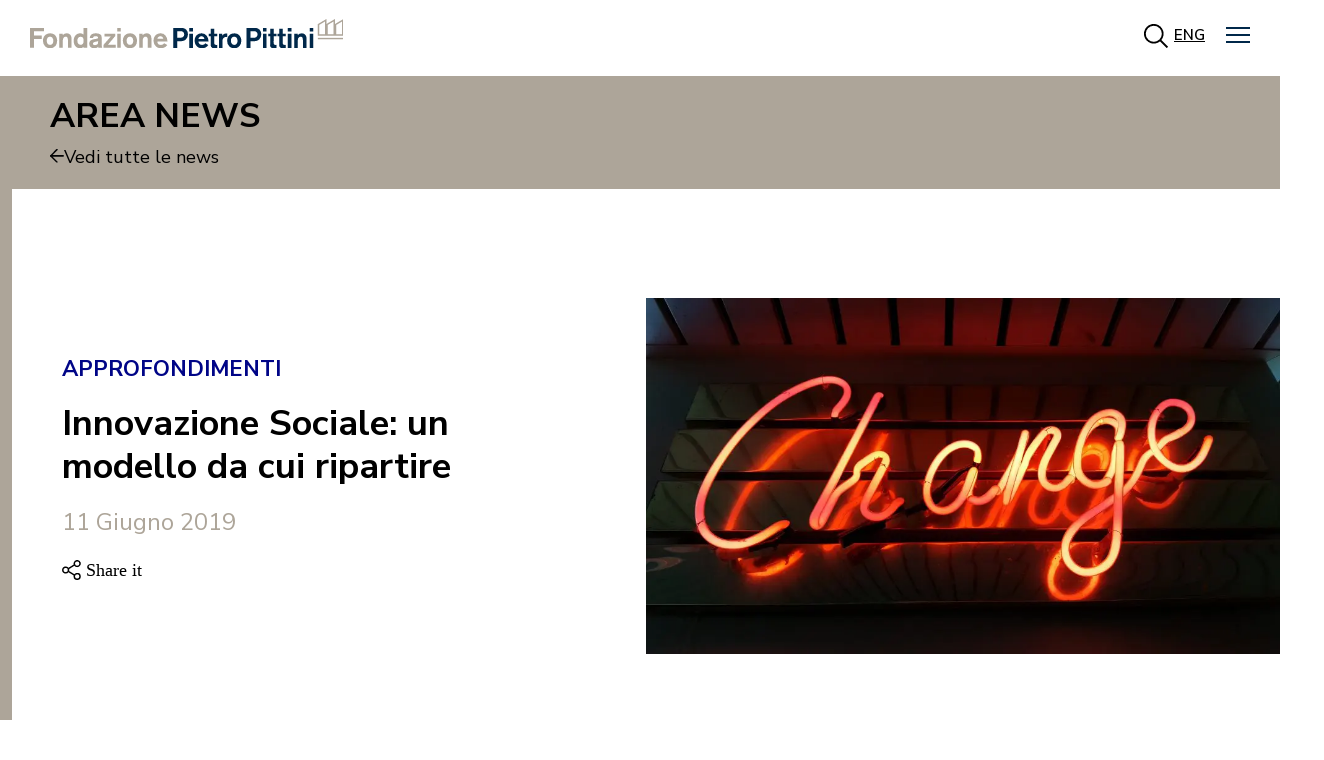

--- FILE ---
content_type: text/html; charset=UTF-8
request_url: https://fondazionepittini.it/innovazione-sociale-un-modello-da-cui-ripartire/
body_size: 36703
content:
<!doctype html>
<html lang="it-IT" prefix="og: https://ogp.me/ns#">
<head>
	<meta charset="UTF-8">
	<meta name="viewport" content="width=device-width, initial-scale=1">
	<link rel="profile" href="https://gmpg.org/xfn/11">
	<link rel="alternate" hreflang="it" href="https://fondazionepittini.it/innovazione-sociale-un-modello-da-cui-ripartire/" />
<link rel="alternate" hreflang="x-default" href="https://fondazionepittini.it/innovazione-sociale-un-modello-da-cui-ripartire/" />

<!-- Ottimizzazione per i motori di ricerca di Rank Math - https://rankmath.com/ -->
<title>Innovazione Sociale: un modello da cui ripartire - Fondazione Pittini</title>
<meta name="description" content="“Non si è felici cercando la propria felicità di per sé; è solo dedicandosi a qualcosa di utile anche per"/>
<meta name="robots" content="follow, index, max-snippet:-1, max-video-preview:-1, max-image-preview:large"/>
<link rel="canonical" href="https://fondazionepittini.it/innovazione-sociale-un-modello-da-cui-ripartire/" />
<meta property="og:locale" content="it_IT" />
<meta property="og:type" content="article" />
<meta property="og:title" content="Innovazione Sociale: un modello da cui ripartire - Fondazione Pittini" />
<meta property="og:description" content="“Non si è felici cercando la propria felicità di per sé; è solo dedicandosi a qualcosa di utile anche per" />
<meta property="og:url" content="https://fondazionepittini.it/innovazione-sociale-un-modello-da-cui-ripartire/" />
<meta property="og:site_name" content="Fondazione Pittini" />
<meta property="article:tag" content="cariplo" />
<meta property="article:tag" content="innovazione sociale" />
<meta property="article:tag" content="welfare" />
<meta property="article:section" content="Approfondimenti" />
<meta property="og:updated_time" content="2022-06-03T08:00:57+00:00" />
<meta property="og:image" content="https://fondazionepittini.it/wp-content/uploads/2022/05/ross-findon-303091-unsplash-1024x576.jpg" />
<meta property="og:image:secure_url" content="https://fondazionepittini.it/wp-content/uploads/2022/05/ross-findon-303091-unsplash-1024x576.jpg" />
<meta property="og:image:width" content="800" />
<meta property="og:image:height" content="450" />
<meta property="og:image:alt" content="Innovazione Sociale: un modello da cui ripartire" />
<meta property="og:image:type" content="image/jpeg" />
<meta property="article:published_time" content="2019-06-11T09:15:55+00:00" />
<meta property="article:modified_time" content="2022-06-03T08:00:57+00:00" />
<meta name="twitter:card" content="summary_large_image" />
<meta name="twitter:title" content="Innovazione Sociale: un modello da cui ripartire - Fondazione Pittini" />
<meta name="twitter:description" content="“Non si è felici cercando la propria felicità di per sé; è solo dedicandosi a qualcosa di utile anche per" />
<meta name="twitter:image" content="https://fondazionepittini.it/wp-content/uploads/2022/05/ross-findon-303091-unsplash-1024x576.jpg" />
<meta name="twitter:label1" content="Scritto da" />
<meta name="twitter:data1" content="admin" />
<meta name="twitter:label2" content="Tempo di lettura" />
<meta name="twitter:data2" content="2 minuti" />
<script type="application/ld+json" class="rank-math-schema-pro">{"@context":"https://schema.org","@graph":[{"@type":["NGO","Organization"],"@id":"https://fondazionepittini.it/#organization","name":"Fondazione Pittini","url":"https://fondazionepittini.it"},{"@type":"WebSite","@id":"https://fondazionepittini.it/#website","url":"https://fondazionepittini.it","name":"Fondazione Pittini","publisher":{"@id":"https://fondazionepittini.it/#organization"},"inLanguage":"it-IT"},{"@type":"ImageObject","@id":"https://fondazionepittini.it/wp-content/uploads/2022/05/ross-findon-303091-unsplash-scaled.jpg","url":"https://fondazionepittini.it/wp-content/uploads/2022/05/ross-findon-303091-unsplash-scaled.jpg","width":"2560","height":"1440","inLanguage":"it-IT"},{"@type":"WebPage","@id":"https://fondazionepittini.it/innovazione-sociale-un-modello-da-cui-ripartire/#webpage","url":"https://fondazionepittini.it/innovazione-sociale-un-modello-da-cui-ripartire/","name":"Innovazione Sociale: un modello da cui ripartire - Fondazione Pittini","datePublished":"2019-06-11T09:15:55+00:00","dateModified":"2022-06-03T08:00:57+00:00","isPartOf":{"@id":"https://fondazionepittini.it/#website"},"primaryImageOfPage":{"@id":"https://fondazionepittini.it/wp-content/uploads/2022/05/ross-findon-303091-unsplash-scaled.jpg"},"inLanguage":"it-IT"},{"@type":"Person","@id":"https://fondazionepittini.it/author/crowdmit/","name":"admin","url":"https://fondazionepittini.it/author/crowdmit/","image":{"@type":"ImageObject","@id":"https://secure.gravatar.com/avatar/440168efb2f018987a7f23fdeaacd36d?s=96&amp;d=mm&amp;r=g","url":"https://secure.gravatar.com/avatar/440168efb2f018987a7f23fdeaacd36d?s=96&amp;d=mm&amp;r=g","caption":"admin","inLanguage":"it-IT"},"sameAs":["https://fondazionepittini.it"],"worksFor":{"@id":"https://fondazionepittini.it/#organization"}},{"@type":"BlogPosting","headline":"Innovazione Sociale: un modello da cui ripartire - Fondazione Pittini","datePublished":"2019-06-11T09:15:55+00:00","dateModified":"2022-06-03T08:00:57+00:00","articleSection":"Approfondimenti","author":{"@id":"https://fondazionepittini.it/author/crowdmit/","name":"admin"},"publisher":{"@id":"https://fondazionepittini.it/#organization"},"description":"\u201cNon si \u00e8 felici cercando la propria felicit\u00e0 di per s\u00e9; \u00e8 solo dedicandosi a qualcosa di utile anche per","name":"Innovazione Sociale: un modello da cui ripartire - Fondazione Pittini","@id":"https://fondazionepittini.it/innovazione-sociale-un-modello-da-cui-ripartire/#richSnippet","isPartOf":{"@id":"https://fondazionepittini.it/innovazione-sociale-un-modello-da-cui-ripartire/#webpage"},"image":{"@id":"https://fondazionepittini.it/wp-content/uploads/2022/05/ross-findon-303091-unsplash-scaled.jpg"},"inLanguage":"it-IT","mainEntityOfPage":{"@id":"https://fondazionepittini.it/innovazione-sociale-un-modello-da-cui-ripartire/#webpage"}}]}</script>
<!-- /Rank Math WordPress SEO plugin -->

<link rel="alternate" type="application/rss+xml" title="Fondazione Pittini &raquo; Feed" href="https://fondazionepittini.it/feed/" />
<link rel="alternate" type="application/rss+xml" title="Fondazione Pittini &raquo; Feed dei commenti" href="https://fondazionepittini.it/comments/feed/" />
<link rel="alternate" type="application/rss+xml" title="Fondazione Pittini &raquo; Innovazione Sociale: un modello da cui ripartire Feed dei commenti" href="https://fondazionepittini.it/innovazione-sociale-un-modello-da-cui-ripartire/feed/" />
<link rel='stylesheet' id='hello-elementor-theme-style-css' href='https://fondazionepittini.it/wp-content/themes/hello-elementor/theme.min.css?ver=2.8.1' media='all' />
<link rel='stylesheet' id='jet-menu-hello-css' href='https://fondazionepittini.it/wp-content/plugins/jet-menu/integration/themes/hello-elementor/assets/css/style.css?ver=2.4.5' media='all' />
<style id='wp-emoji-styles-inline-css'>

	img.wp-smiley, img.emoji {
		display: inline !important;
		border: none !important;
		box-shadow: none !important;
		height: 1em !important;
		width: 1em !important;
		margin: 0 0.07em !important;
		vertical-align: -0.1em !important;
		background: none !important;
		padding: 0 !important;
	}
</style>
<link rel='stylesheet' id='wp-block-library-css' href='https://fondazionepittini.it/wp-includes/css/dist/block-library/style.min.css?ver=6.6.2' media='all' />
<style id='rank-math-toc-block-style-inline-css'>
.wp-block-rank-math-toc-block nav ol{counter-reset:item}.wp-block-rank-math-toc-block nav ol li{display:block}.wp-block-rank-math-toc-block nav ol li:before{content:counters(item, ".") ". ";counter-increment:item}

</style>
<link rel='stylesheet' id='jet-engine-frontend-css' href='https://fondazionepittini.it/wp-content/plugins/jet-engine/assets/css/frontend.css?ver=3.5.7' media='all' />
<style id='classic-theme-styles-inline-css'>
/*! This file is auto-generated */
.wp-block-button__link{color:#fff;background-color:#32373c;border-radius:9999px;box-shadow:none;text-decoration:none;padding:calc(.667em + 2px) calc(1.333em + 2px);font-size:1.125em}.wp-block-file__button{background:#32373c;color:#fff;text-decoration:none}
</style>
<style id='global-styles-inline-css'>
:root{--wp--preset--aspect-ratio--square: 1;--wp--preset--aspect-ratio--4-3: 4/3;--wp--preset--aspect-ratio--3-4: 3/4;--wp--preset--aspect-ratio--3-2: 3/2;--wp--preset--aspect-ratio--2-3: 2/3;--wp--preset--aspect-ratio--16-9: 16/9;--wp--preset--aspect-ratio--9-16: 9/16;--wp--preset--color--black: #000000;--wp--preset--color--cyan-bluish-gray: #abb8c3;--wp--preset--color--white: #ffffff;--wp--preset--color--pale-pink: #f78da7;--wp--preset--color--vivid-red: #cf2e2e;--wp--preset--color--luminous-vivid-orange: #ff6900;--wp--preset--color--luminous-vivid-amber: #fcb900;--wp--preset--color--light-green-cyan: #7bdcb5;--wp--preset--color--vivid-green-cyan: #00d084;--wp--preset--color--pale-cyan-blue: #8ed1fc;--wp--preset--color--vivid-cyan-blue: #0693e3;--wp--preset--color--vivid-purple: #9b51e0;--wp--preset--gradient--vivid-cyan-blue-to-vivid-purple: linear-gradient(135deg,rgba(6,147,227,1) 0%,rgb(155,81,224) 100%);--wp--preset--gradient--light-green-cyan-to-vivid-green-cyan: linear-gradient(135deg,rgb(122,220,180) 0%,rgb(0,208,130) 100%);--wp--preset--gradient--luminous-vivid-amber-to-luminous-vivid-orange: linear-gradient(135deg,rgba(252,185,0,1) 0%,rgba(255,105,0,1) 100%);--wp--preset--gradient--luminous-vivid-orange-to-vivid-red: linear-gradient(135deg,rgba(255,105,0,1) 0%,rgb(207,46,46) 100%);--wp--preset--gradient--very-light-gray-to-cyan-bluish-gray: linear-gradient(135deg,rgb(238,238,238) 0%,rgb(169,184,195) 100%);--wp--preset--gradient--cool-to-warm-spectrum: linear-gradient(135deg,rgb(74,234,220) 0%,rgb(151,120,209) 20%,rgb(207,42,186) 40%,rgb(238,44,130) 60%,rgb(251,105,98) 80%,rgb(254,248,76) 100%);--wp--preset--gradient--blush-light-purple: linear-gradient(135deg,rgb(255,206,236) 0%,rgb(152,150,240) 100%);--wp--preset--gradient--blush-bordeaux: linear-gradient(135deg,rgb(254,205,165) 0%,rgb(254,45,45) 50%,rgb(107,0,62) 100%);--wp--preset--gradient--luminous-dusk: linear-gradient(135deg,rgb(255,203,112) 0%,rgb(199,81,192) 50%,rgb(65,88,208) 100%);--wp--preset--gradient--pale-ocean: linear-gradient(135deg,rgb(255,245,203) 0%,rgb(182,227,212) 50%,rgb(51,167,181) 100%);--wp--preset--gradient--electric-grass: linear-gradient(135deg,rgb(202,248,128) 0%,rgb(113,206,126) 100%);--wp--preset--gradient--midnight: linear-gradient(135deg,rgb(2,3,129) 0%,rgb(40,116,252) 100%);--wp--preset--font-size--small: 13px;--wp--preset--font-size--medium: 20px;--wp--preset--font-size--large: 36px;--wp--preset--font-size--x-large: 42px;--wp--preset--spacing--20: 0.44rem;--wp--preset--spacing--30: 0.67rem;--wp--preset--spacing--40: 1rem;--wp--preset--spacing--50: 1.5rem;--wp--preset--spacing--60: 2.25rem;--wp--preset--spacing--70: 3.38rem;--wp--preset--spacing--80: 5.06rem;--wp--preset--shadow--natural: 6px 6px 9px rgba(0, 0, 0, 0.2);--wp--preset--shadow--deep: 12px 12px 50px rgba(0, 0, 0, 0.4);--wp--preset--shadow--sharp: 6px 6px 0px rgba(0, 0, 0, 0.2);--wp--preset--shadow--outlined: 6px 6px 0px -3px rgba(255, 255, 255, 1), 6px 6px rgba(0, 0, 0, 1);--wp--preset--shadow--crisp: 6px 6px 0px rgba(0, 0, 0, 1);}:where(.is-layout-flex){gap: 0.5em;}:where(.is-layout-grid){gap: 0.5em;}body .is-layout-flex{display: flex;}.is-layout-flex{flex-wrap: wrap;align-items: center;}.is-layout-flex > :is(*, div){margin: 0;}body .is-layout-grid{display: grid;}.is-layout-grid > :is(*, div){margin: 0;}:where(.wp-block-columns.is-layout-flex){gap: 2em;}:where(.wp-block-columns.is-layout-grid){gap: 2em;}:where(.wp-block-post-template.is-layout-flex){gap: 1.25em;}:where(.wp-block-post-template.is-layout-grid){gap: 1.25em;}.has-black-color{color: var(--wp--preset--color--black) !important;}.has-cyan-bluish-gray-color{color: var(--wp--preset--color--cyan-bluish-gray) !important;}.has-white-color{color: var(--wp--preset--color--white) !important;}.has-pale-pink-color{color: var(--wp--preset--color--pale-pink) !important;}.has-vivid-red-color{color: var(--wp--preset--color--vivid-red) !important;}.has-luminous-vivid-orange-color{color: var(--wp--preset--color--luminous-vivid-orange) !important;}.has-luminous-vivid-amber-color{color: var(--wp--preset--color--luminous-vivid-amber) !important;}.has-light-green-cyan-color{color: var(--wp--preset--color--light-green-cyan) !important;}.has-vivid-green-cyan-color{color: var(--wp--preset--color--vivid-green-cyan) !important;}.has-pale-cyan-blue-color{color: var(--wp--preset--color--pale-cyan-blue) !important;}.has-vivid-cyan-blue-color{color: var(--wp--preset--color--vivid-cyan-blue) !important;}.has-vivid-purple-color{color: var(--wp--preset--color--vivid-purple) !important;}.has-black-background-color{background-color: var(--wp--preset--color--black) !important;}.has-cyan-bluish-gray-background-color{background-color: var(--wp--preset--color--cyan-bluish-gray) !important;}.has-white-background-color{background-color: var(--wp--preset--color--white) !important;}.has-pale-pink-background-color{background-color: var(--wp--preset--color--pale-pink) !important;}.has-vivid-red-background-color{background-color: var(--wp--preset--color--vivid-red) !important;}.has-luminous-vivid-orange-background-color{background-color: var(--wp--preset--color--luminous-vivid-orange) !important;}.has-luminous-vivid-amber-background-color{background-color: var(--wp--preset--color--luminous-vivid-amber) !important;}.has-light-green-cyan-background-color{background-color: var(--wp--preset--color--light-green-cyan) !important;}.has-vivid-green-cyan-background-color{background-color: var(--wp--preset--color--vivid-green-cyan) !important;}.has-pale-cyan-blue-background-color{background-color: var(--wp--preset--color--pale-cyan-blue) !important;}.has-vivid-cyan-blue-background-color{background-color: var(--wp--preset--color--vivid-cyan-blue) !important;}.has-vivid-purple-background-color{background-color: var(--wp--preset--color--vivid-purple) !important;}.has-black-border-color{border-color: var(--wp--preset--color--black) !important;}.has-cyan-bluish-gray-border-color{border-color: var(--wp--preset--color--cyan-bluish-gray) !important;}.has-white-border-color{border-color: var(--wp--preset--color--white) !important;}.has-pale-pink-border-color{border-color: var(--wp--preset--color--pale-pink) !important;}.has-vivid-red-border-color{border-color: var(--wp--preset--color--vivid-red) !important;}.has-luminous-vivid-orange-border-color{border-color: var(--wp--preset--color--luminous-vivid-orange) !important;}.has-luminous-vivid-amber-border-color{border-color: var(--wp--preset--color--luminous-vivid-amber) !important;}.has-light-green-cyan-border-color{border-color: var(--wp--preset--color--light-green-cyan) !important;}.has-vivid-green-cyan-border-color{border-color: var(--wp--preset--color--vivid-green-cyan) !important;}.has-pale-cyan-blue-border-color{border-color: var(--wp--preset--color--pale-cyan-blue) !important;}.has-vivid-cyan-blue-border-color{border-color: var(--wp--preset--color--vivid-cyan-blue) !important;}.has-vivid-purple-border-color{border-color: var(--wp--preset--color--vivid-purple) !important;}.has-vivid-cyan-blue-to-vivid-purple-gradient-background{background: var(--wp--preset--gradient--vivid-cyan-blue-to-vivid-purple) !important;}.has-light-green-cyan-to-vivid-green-cyan-gradient-background{background: var(--wp--preset--gradient--light-green-cyan-to-vivid-green-cyan) !important;}.has-luminous-vivid-amber-to-luminous-vivid-orange-gradient-background{background: var(--wp--preset--gradient--luminous-vivid-amber-to-luminous-vivid-orange) !important;}.has-luminous-vivid-orange-to-vivid-red-gradient-background{background: var(--wp--preset--gradient--luminous-vivid-orange-to-vivid-red) !important;}.has-very-light-gray-to-cyan-bluish-gray-gradient-background{background: var(--wp--preset--gradient--very-light-gray-to-cyan-bluish-gray) !important;}.has-cool-to-warm-spectrum-gradient-background{background: var(--wp--preset--gradient--cool-to-warm-spectrum) !important;}.has-blush-light-purple-gradient-background{background: var(--wp--preset--gradient--blush-light-purple) !important;}.has-blush-bordeaux-gradient-background{background: var(--wp--preset--gradient--blush-bordeaux) !important;}.has-luminous-dusk-gradient-background{background: var(--wp--preset--gradient--luminous-dusk) !important;}.has-pale-ocean-gradient-background{background: var(--wp--preset--gradient--pale-ocean) !important;}.has-electric-grass-gradient-background{background: var(--wp--preset--gradient--electric-grass) !important;}.has-midnight-gradient-background{background: var(--wp--preset--gradient--midnight) !important;}.has-small-font-size{font-size: var(--wp--preset--font-size--small) !important;}.has-medium-font-size{font-size: var(--wp--preset--font-size--medium) !important;}.has-large-font-size{font-size: var(--wp--preset--font-size--large) !important;}.has-x-large-font-size{font-size: var(--wp--preset--font-size--x-large) !important;}
:where(.wp-block-post-template.is-layout-flex){gap: 1.25em;}:where(.wp-block-post-template.is-layout-grid){gap: 1.25em;}
:where(.wp-block-columns.is-layout-flex){gap: 2em;}:where(.wp-block-columns.is-layout-grid){gap: 2em;}
:root :where(.wp-block-pullquote){font-size: 1.5em;line-height: 1.6;}
</style>
<link rel='stylesheet' id='searchandfilter-css' href='https://fondazionepittini.it/wp-content/plugins/search-filter/style.css?ver=1' media='all' />
<link rel='stylesheet' id='wpml-legacy-horizontal-list-0-css' href='https://fondazionepittini.it/wp-content/plugins/sitepress-multilingual-cms/templates/language-switchers/legacy-list-horizontal/style.min.css?ver=1' media='all' />
<link rel='stylesheet' id='hello-elementor-css' href='https://fondazionepittini.it/wp-content/themes/hello-elementor/style.min.css?ver=2.8.1' media='all' />
<link rel='stylesheet' id='elementor-frontend-css' href='https://fondazionepittini.it/wp-content/plugins/elementor/assets/css/frontend.min.css?ver=3.25.6' media='all' />
<link rel='stylesheet' id='elementor-post-4-css' href='https://fondazionepittini.it/wp-content/uploads/elementor/css/post-4.css?ver=1732177403' media='all' />
<link rel='stylesheet' id='font-awesome-all-css' href='https://fondazionepittini.it/wp-content/plugins/jet-menu/assets/public/lib/font-awesome/css/all.min.css?ver=5.12.0' media='all' />
<link rel='stylesheet' id='font-awesome-v4-shims-css' href='https://fondazionepittini.it/wp-content/plugins/jet-menu/assets/public/lib/font-awesome/css/v4-shims.min.css?ver=5.12.0' media='all' />
<link rel='stylesheet' id='jet-menu-public-styles-css' href='https://fondazionepittini.it/wp-content/plugins/jet-menu/assets/public/css/public.css?ver=2.4.5' media='all' />
<link rel='stylesheet' id='widget-image-css' href='https://fondazionepittini.it/wp-content/plugins/elementor/assets/css/widget-image.min.css?ver=3.25.6' media='all' />
<link rel='stylesheet' id='widget-text-editor-css' href='https://fondazionepittini.it/wp-content/plugins/elementor/assets/css/widget-text-editor.min.css?ver=3.25.6' media='all' />
<link rel='stylesheet' id='widget-nav-menu-css' href='https://fondazionepittini.it/wp-content/plugins/elementor-pro/assets/css/widget-nav-menu.min.css?ver=3.25.0' media='all' />
<link rel='stylesheet' id='widget-heading-css' href='https://fondazionepittini.it/wp-content/plugins/elementor/assets/css/widget-heading.min.css?ver=3.25.6' media='all' />
<link rel='stylesheet' id='widget-divider-css' href='https://fondazionepittini.it/wp-content/plugins/elementor/assets/css/widget-divider.min.css?ver=3.25.6' media='all' />
<link rel='stylesheet' id='widget-social-icons-css' href='https://fondazionepittini.it/wp-content/plugins/elementor/assets/css/widget-social-icons.min.css?ver=3.25.6' media='all' />
<link rel='stylesheet' id='e-apple-webkit-css' href='https://fondazionepittini.it/wp-content/plugins/elementor/assets/css/conditionals/apple-webkit.min.css?ver=3.25.6' media='all' />
<link rel='stylesheet' id='jet-blocks-css' href='https://fondazionepittini.it/wp-content/uploads/elementor/css/custom-jet-blocks.css?ver=1.3.15' media='all' />
<link rel='stylesheet' id='elementor-icons-css' href='https://fondazionepittini.it/wp-content/plugins/elementor/assets/lib/eicons/css/elementor-icons.min.css?ver=5.32.0' media='all' />
<link rel='stylesheet' id='swiper-css' href='https://fondazionepittini.it/wp-content/plugins/elementor/assets/lib/swiper/v8/css/swiper.min.css?ver=8.4.5' media='all' />
<link rel='stylesheet' id='e-swiper-css' href='https://fondazionepittini.it/wp-content/plugins/elementor/assets/css/conditionals/e-swiper.min.css?ver=3.25.6' media='all' />
<link rel='stylesheet' id='jet-blog-css' href='https://fondazionepittini.it/wp-content/plugins/jet-blog/assets/css/jet-blog.css?ver=2.4.1' media='all' />
<link rel='stylesheet' id='jet-tabs-frontend-css' href='https://fondazionepittini.it/wp-content/plugins/jet-tabs/assets/css/jet-tabs-frontend.css?ver=2.2.5' media='all' />
<link rel='stylesheet' id='jet-tricks-frontend-css' href='https://fondazionepittini.it/wp-content/plugins/jet-tricks/assets/css/jet-tricks-frontend.css?ver=1.4.10' media='all' />
<link rel='stylesheet' id='elementor-post-23-css' href='https://fondazionepittini.it/wp-content/uploads/elementor/css/post-23.css?ver=1732177404' media='all' />
<link rel='stylesheet' id='elementor-post-1704-css' href='https://fondazionepittini.it/wp-content/uploads/elementor/css/post-1704.css?ver=1732187137' media='all' />
<link rel='stylesheet' id='elementor-post-1243-css' href='https://fondazionepittini.it/wp-content/uploads/elementor/css/post-1243.css?ver=1732177404' media='all' />
<link rel='stylesheet' id='elementor-post-1389-css' href='https://fondazionepittini.it/wp-content/uploads/elementor/css/post-1389.css?ver=1732177404' media='all' />
<link rel='stylesheet' id='hello-elementor-child-style-css' href='https://fondazionepittini.it/wp-content/themes/hello-theme-child-master/style.css?ver=1.0.0' media='all' />
<link rel='stylesheet' id='sib-front-css-css' href='https://fondazionepittini.it/wp-content/plugins/mailin/css/mailin-front.css?ver=6.6.2' media='all' />
<link rel='stylesheet' id='upk-site-css' href='https://fondazionepittini.it/wp-content/plugins/ultimate-post-kit/assets/css/upk-site.css?ver=3.12.12' media='all' />
<link rel='stylesheet' id='google-fonts-1-css' href='https://fonts.googleapis.com/css?family=Nunito+Sans%3A100%2C100italic%2C200%2C200italic%2C300%2C300italic%2C400%2C400italic%2C500%2C500italic%2C600%2C600italic%2C700%2C700italic%2C800%2C800italic%2C900%2C900italic%7CIBM+Plex+Serif%3A100%2C100italic%2C200%2C200italic%2C300%2C300italic%2C400%2C400italic%2C500%2C500italic%2C600%2C600italic%2C700%2C700italic%2C800%2C800italic%2C900%2C900italic&#038;display=auto&#038;ver=6.6.2' media='all' />
<link rel='stylesheet' id='elementor-icons-shared-0-css' href='https://fondazionepittini.it/wp-content/plugins/elementor/assets/lib/font-awesome/css/fontawesome.min.css?ver=5.15.3' media='all' />
<link rel='stylesheet' id='elementor-icons-fa-solid-css' href='https://fondazionepittini.it/wp-content/plugins/elementor/assets/lib/font-awesome/css/solid.min.css?ver=5.15.3' media='all' />
<link rel="preconnect" href="https://fonts.gstatic.com/" crossorigin><script id="wpml-cookie-js-extra">
var wpml_cookies = {"wp-wpml_current_language":{"value":"it","expires":1,"path":"\/"}};
var wpml_cookies = {"wp-wpml_current_language":{"value":"it","expires":1,"path":"\/"}};
</script>
<script src="https://fondazionepittini.it/wp-content/plugins/sitepress-multilingual-cms/res/js/cookies/language-cookie.js?ver=4.6.13" id="wpml-cookie-js" defer data-wp-strategy="defer"></script>
<script src="https://fondazionepittini.it/wp-includes/js/jquery/jquery.min.js?ver=3.7.1" id="jquery-core-js"></script>
<script src="https://fondazionepittini.it/wp-includes/js/jquery/jquery-migrate.min.js?ver=3.4.1" id="jquery-migrate-js"></script>
<script src="https://fondazionepittini.it/wp-content/themes/hello-theme-child-master/custom.js?ver=6.6.2" id="script-js"></script>
<script id="sib-front-js-js-extra">
var sibErrMsg = {"invalidMail":"Please fill out valid email address","requiredField":"Please fill out required fields","invalidDateFormat":"Please fill out valid date format","invalidSMSFormat":"Please fill out valid phone number"};
var ajax_sib_front_object = {"ajax_url":"https:\/\/fondazionepittini.it\/wp-admin\/admin-ajax.php","ajax_nonce":"06f7c2b3d6","flag_url":"https:\/\/fondazionepittini.it\/wp-content\/plugins\/mailin\/img\/flags\/"};
</script>
<script src="https://fondazionepittini.it/wp-content/plugins/mailin/js/mailin-front.js?ver=1730374419" id="sib-front-js-js"></script>
<link rel="https://api.w.org/" href="https://fondazionepittini.it/wp-json/" /><link rel="alternate" title="JSON" type="application/json" href="https://fondazionepittini.it/wp-json/wp/v2/posts/2976" /><link rel="EditURI" type="application/rsd+xml" title="RSD" href="https://fondazionepittini.it/xmlrpc.php?rsd" />
<meta name="generator" content="WordPress 6.6.2" />
<link rel='shortlink' href='https://fondazionepittini.it/?p=2976' />
<link rel="alternate" title="oEmbed (JSON)" type="application/json+oembed" href="https://fondazionepittini.it/wp-json/oembed/1.0/embed?url=https%3A%2F%2Ffondazionepittini.it%2Finnovazione-sociale-un-modello-da-cui-ripartire%2F" />
<link rel="alternate" title="oEmbed (XML)" type="text/xml+oembed" href="https://fondazionepittini.it/wp-json/oembed/1.0/embed?url=https%3A%2F%2Ffondazionepittini.it%2Finnovazione-sociale-un-modello-da-cui-ripartire%2F&#038;format=xml" />
<meta name="generator" content="WPML ver:4.6.13 stt:1,27;" />
    <!-- Meta Pixel Code -->
    <script>
    !function(f,b,e,v,n,t,s)
    {if(f.fbq)return;n=f.fbq=function(){n.callMethod?
    n.callMethod.apply(n,arguments):n.queue.push(arguments)};
    if(!f._fbq)f._fbq=n;n.push=n;n.loaded=!0;n.version='2.0';
    n.queue=[];t=b.createElement(e);t.async=!0;
    t.src=v;s=b.getElementsByTagName(e)[0];
    s.parentNode.insertBefore(t,s)}(window, document,'script',
    'https://connect.facebook.net/en_US/fbevents.js');
    fbq('init', '799705279793775');
    fbq('track', 'PageView');
    </script>
    <noscript>
        <img height="1" width="1" style="display:none"
        src="https://www.facebook.com/tr?id=799705279793775&ev=PageView&noscript=1"/>
    </noscript>
    <!-- End Meta Pixel Code -->
    		<script>
			document.documentElement.className = document.documentElement.className.replace('no-js', 'js');
		</script>
				<style>
			.no-js img.lazyload {
				display: none;
			}

			figure.wp-block-image img.lazyloading {
				min-width: 150px;
			}

						.lazyload, .lazyloading {
				opacity: 0;
			}

			.lazyloaded {
				opacity: 1;
				transition: opacity 400ms;
				transition-delay: 0ms;
			}

					</style>
		<meta name="generator" content="Elementor 3.25.6; features: additional_custom_breakpoints, e_optimized_control_loading; settings: css_print_method-external, google_font-enabled, font_display-auto">
			<style>
				.e-con.e-parent:nth-of-type(n+4):not(.e-lazyloaded):not(.e-no-lazyload),
				.e-con.e-parent:nth-of-type(n+4):not(.e-lazyloaded):not(.e-no-lazyload) * {
					background-image: none !important;
				}
				@media screen and (max-height: 1024px) {
					.e-con.e-parent:nth-of-type(n+3):not(.e-lazyloaded):not(.e-no-lazyload),
					.e-con.e-parent:nth-of-type(n+3):not(.e-lazyloaded):not(.e-no-lazyload) * {
						background-image: none !important;
					}
				}
				@media screen and (max-height: 640px) {
					.e-con.e-parent:nth-of-type(n+2):not(.e-lazyloaded):not(.e-no-lazyload),
					.e-con.e-parent:nth-of-type(n+2):not(.e-lazyloaded):not(.e-no-lazyload) * {
						background-image: none !important;
					}
				}
			</style>
			<script id="google_gtagjs" src="https://fondazionepittini.it/?local_ga_js=085382a6422788277fd34bec74ced130" async></script>
<script id="google_gtagjs-inline">
window.dataLayer = window.dataLayer || [];function gtag(){dataLayer.push(arguments);}gtag('js', new Date());gtag('config', 'UA-17200384-37', {'anonymize_ip': true} );
</script>
<link rel="icon" href="https://fondazionepittini.it/wp-content/uploads/2022/05/FPP_favicon-2.svg" sizes="32x32" />
<link rel="icon" href="https://fondazionepittini.it/wp-content/uploads/2022/05/FPP_favicon-2.svg" sizes="192x192" />
<link rel="apple-touch-icon" href="https://fondazionepittini.it/wp-content/uploads/2022/05/FPP_favicon-2.svg" />
<meta name="msapplication-TileImage" content="https://fondazionepittini.it/wp-content/uploads/2022/05/FPP_favicon-2.svg" />
</head>
<body class="post-template-default single single-post postid-2976 single-format-standard jet-desktop-menu-active elementor-default elementor-kit-4 elementor-page-1243">


<a class="skip-link screen-reader-text" href="#content">Vai al contenuto</a>

		<div data-rocket-location-hash="dc826bad58d02766aaa8bbd76e051b9c" data-elementor-type="header" data-elementor-id="23" class="elementor elementor-23 elementor-location-header" data-elementor-post-type="elementor_library">
					<section data-rocket-location-hash="378e36af01c059c4197c4f0c769505fe" class="elementor-section elementor-top-section elementor-element elementor-element-ea7ee47 elementor-section-full_width elementor-section-height-default elementor-section-height-default" data-id="ea7ee47" data-element_type="section" data-settings="{&quot;jet_parallax_layout_list&quot;:[],&quot;background_background&quot;:&quot;classic&quot;,&quot;sticky_on&quot;:[&quot;desktop&quot;],&quot;sticky&quot;:&quot;top&quot;,&quot;sticky_offset&quot;:0,&quot;sticky_effects_offset&quot;:0,&quot;sticky_anchor_link_offset&quot;:0}">
						<div data-rocket-location-hash="82f6c6a00e9a86a2eaa3cc6e8d136714" class="elementor-container elementor-column-gap-default">
					<div class="elementor-column elementor-col-25 elementor-top-column elementor-element elementor-element-5b78543" data-id="5b78543" data-element_type="column">
			<div class="elementor-widget-wrap elementor-element-populated">
						<div class="elementor-element elementor-element-03bc396 elementor-widget elementor-widget-image" data-id="03bc396" data-element_type="widget" data-widget_type="image.default">
				<div class="elementor-widget-container">
														<a href="https://fondazionepittini.it">
							<img width="326" height="30" data-src="https://fondazionepittini.it/wp-content/uploads/2022/05/Raggruppa-483.svg" class="attachment-large size-large wp-image-484 lazyload" alt="" src="[data-uri]" style="--smush-placeholder-width: 326px; --smush-placeholder-aspect-ratio: 326/30;" /><noscript><img width="326" height="30" src="https://fondazionepittini.it/wp-content/uploads/2022/05/Raggruppa-483.svg" class="attachment-large size-large wp-image-484" alt="" /></noscript>								</a>
													</div>
				</div>
					</div>
		</div>
				<div class="elementor-column elementor-col-25 elementor-top-column elementor-element elementor-element-2f66eee" data-id="2f66eee" data-element_type="column">
			<div class="elementor-widget-wrap elementor-element-populated">
						<div class="elementor-element elementor-element-917d197 search-box elementor-widget elementor-widget-jet-search" data-id="917d197" data-element_type="widget" data-widget_type="jet-search.default">
				<div class="elementor-widget-container">
			<div class="elementor-jet-search jet-blocks"><div class="jet-search"><div class="jet-search__popup jet-search__popup--move-up-effect">
	<div class="jet-search__popup-content"><form role="search" method="get" class="jet-search__form" action="https://fondazionepittini.it/">
	<label class="jet-search__label">
		<input type="search" class="jet-search__field" placeholder="Ricerca contenuto" value="" name="s" />
	</label>
		<button type="submit" class="jet-search__submit" aria-label="Cerca"><div class="jet-search__submit-label">Cerca</div></button>
			<input type='hidden' name='lang' value='it' /></form></div>
</div>
<div class="jet-search__popup-trigger-container">
	<button type="button" class="jet-search__popup-trigger"><span class="jet-search__popup-trigger-icon jet-blocks-icon"><i aria-hidden="true" class="fas fa-search"></i></span></button>
</div></div></div>		</div>
				</div>
					</div>
		</div>
				<div class="elementor-column elementor-col-25 elementor-top-column elementor-element elementor-element-662193b col-lang-header elementor-hidden-tablet elementor-hidden-mobile" data-id="662193b" data-element_type="column">
			<div class="elementor-widget-wrap elementor-element-populated">
						<div class="elementor-element elementor-element-26447fa elementor-widget elementor-widget-text-editor" data-id="26447fa" data-element_type="widget" data-widget_type="text-editor.default">
				<div class="elementor-widget-container">
							<a class="lang-menu-desktop" href="https://fondazionepittini.it/en/">ENG</a>						</div>
				</div>
					</div>
		</div>
				<div class="elementor-column elementor-col-25 elementor-top-column elementor-element elementor-element-61143c4" data-id="61143c4" data-element_type="column">
			<div class="elementor-widget-wrap elementor-element-populated">
						<div class="elementor-element elementor-element-e5430d4 elementor-nav-menu--stretch header-menu elementor-nav-menu__text-align-aside elementor-nav-menu--toggle elementor-nav-menu--burger elementor-widget elementor-widget-nav-menu" data-id="e5430d4" data-element_type="widget" data-settings="{&quot;layout&quot;:&quot;dropdown&quot;,&quot;submenu_icon&quot;:{&quot;value&quot;:&quot;&lt;i class=\&quot;fas fa-chevron-down\&quot;&gt;&lt;\/i&gt;&quot;,&quot;library&quot;:&quot;fa-solid&quot;},&quot;full_width&quot;:&quot;stretch&quot;,&quot;toggle&quot;:&quot;burger&quot;}" data-widget_type="nav-menu.default">
				<div class="elementor-widget-container">
					<div class="elementor-menu-toggle" role="button" tabindex="0" aria-label="Menu di commutazione" aria-expanded="false">
			<span class="elementor-menu-toggle__icon--open"><svg xmlns="http://www.w3.org/2000/svg" width="24" height="16" viewBox="0 0 24 16"><g id="Raggruppa_493" data-name="Raggruppa 493" transform="translate(-1322 -27)"><rect id="Rettangolo_13" data-name="Rettangolo 13" width="24" height="2" transform="translate(1322 27)"></rect><rect id="Rettangolo_15" data-name="Rettangolo 15" width="24" height="2" transform="translate(1322 34)"></rect><rect id="Rettangolo_16" data-name="Rettangolo 16" width="24" height="2" transform="translate(1322 41)"></rect></g></svg></span><i aria-hidden="true" role="presentation" class="elementor-menu-toggle__icon--close eicon-close"></i>			<span class="elementor-screen-only">Menu</span>
		</div>
					<nav class="elementor-nav-menu--dropdown elementor-nav-menu__container" aria-hidden="true">
				<ul id="menu-2-e5430d4" class="elementor-nav-menu"><li class="lang-menu menu-item menu-item-type-custom menu-item-object-custom menu-item-4691"><a href="https://fondazionepittini.it/en/" class="elementor-item" tabindex="-1">ENG</a></li>
<li class="menu-item menu-item-type-post_type menu-item-object-page menu-item-has-children menu-item-45"><a href="https://fondazionepittini.it/chi-siamo/" class="elementor-item" tabindex="-1">Chi siamo</a>
<ul class="sub-menu elementor-nav-menu--dropdown">
	<li class="menu-item menu-item-type-custom menu-item-object-custom menu-item-2084"><a href="https://fondazionepittini.it/chi-siamo/#la-storia" class="elementor-sub-item elementor-item-anchor" tabindex="-1">La Storia</a></li>
	<li class="menu-item menu-item-type-custom menu-item-object-custom menu-item-2088"><a href="https://fondazionepittini.it/chi-siamo/#valori" class="elementor-sub-item elementor-item-anchor" tabindex="-1">I Valori</a></li>
	<li class="menu-item menu-item-type-custom menu-item-object-custom menu-item-2089"><a href="https://fondazionepittini.it/chi-siamo/#la-squadra" class="elementor-sub-item elementor-item-anchor" tabindex="-1">La Squadra</a></li>
</ul>
</li>
<li class="menu-item menu-item-type-post_type menu-item-object-page menu-item-44"><a href="https://fondazionepittini.it/cosa-facciamo/" class="elementor-item" tabindex="-1">Cosa facciamo</a></li>
<li class="menu-item menu-item-type-custom menu-item-object-custom menu-item-has-children menu-item-7138"><a href="#" class="elementor-item elementor-item-anchor" tabindex="-1">Bandi Aperti</a>
<ul class="sub-menu elementor-nav-menu--dropdown">
	<li class="menu-item menu-item-type-custom menu-item-object-custom menu-item-7139"><a href="https://fondazionepittini.it/progetti/bando-iteenerari-culturali/" class="elementor-sub-item" tabindex="-1">BANDO iTEENerari CULTURALI</a></li>
	<li class="menu-item menu-item-type-custom menu-item-object-custom menu-item-7140"><a href="https://fondazionepittini.it/progetti/concorso-di-idee-per-gli-studenti-delle-scuole-superiori-fvg-in-palio-soggiorni-studio-allestero/" class="elementor-sub-item" tabindex="-1">BANDO INTERNAZIONALIZZAZIONE</a></li>
</ul>
</li>
<li class="menu-item menu-item-type-custom menu-item-object-custom menu-item-has-children menu-item-7214"><a href="#" class="elementor-item elementor-item-anchor" tabindex="-1">Proponi un Progetto</a>
<ul class="sub-menu elementor-nav-menu--dropdown">
	<li class="menu-item menu-item-type-post_type menu-item-object-page menu-item-7121"><a href="https://fondazionepittini.it/proponi-progetto-ente-organizzazione/" class="elementor-sub-item" tabindex="-1">Ente/Organizzazione</a></li>
	<li class="menu-item menu-item-type-post_type menu-item-object-page menu-item-7123"><a href="https://fondazionepittini.it/proponi-progetto-scuola/" class="elementor-sub-item" tabindex="-1">Scuola</a></li>
	<li class="menu-item menu-item-type-post_type menu-item-object-page menu-item-7122"><a href="https://fondazionepittini.it/proponi-progetto-persona-fisica/" class="elementor-sub-item" tabindex="-1">Persona Fisica</a></li>
</ul>
</li>
<li class="menu-item menu-item-type-post_type menu-item-object-page menu-item-43"><a href="https://fondazionepittini.it/news/" class="elementor-item" tabindex="-1">News</a></li>
<li class="menu-item menu-item-type-post_type menu-item-object-page menu-item-3307"><a href="https://fondazionepittini.it/rassegna-stampa/" class="elementor-item" tabindex="-1">Rassegna Stampa</a></li>
<li class="menu-item menu-item-type-post_type menu-item-object-page menu-item-41"><a href="https://fondazionepittini.it/scrivici/" class="elementor-item" tabindex="-1">Scrivici</a></li>
<li class="menu-item menu-item-type-post_type menu-item-object-page menu-item-40"><a href="https://fondazionepittini.it/donazioni/" class="elementor-item" tabindex="-1">Donazioni</a></li>
<li class="menu-item menu-item-type-post_type menu-item-object-page menu-item-39"><a href="https://fondazionepittini.it/i-nostri-partner/" class="elementor-item" tabindex="-1">I nostri Partner</a></li>
</ul>			</nav>
				</div>
				</div>
					</div>
		</div>
					</div>
		</section>
				<section data-rocket-location-hash="7090d0fe81f10dabb5b5463683c114b3" class="elementor-section elementor-top-section elementor-element elementor-element-442f576 elementor-section-full_width elementor-hidden-desktop elementor-hidden-tablet elementor-hidden-mobile elementor-section-height-default elementor-section-height-default" data-id="442f576" data-element_type="section" id="ricerca-sugg" data-settings="{&quot;jet_parallax_layout_list&quot;:[],&quot;background_background&quot;:&quot;classic&quot;}">
						<div data-rocket-location-hash="b3be091174dcd2d7573499587c59c9d9" class="elementor-container elementor-column-gap-default">
					<div class="elementor-column elementor-col-100 elementor-top-column elementor-element elementor-element-165bb12" data-id="165bb12" data-element_type="column">
			<div class="elementor-widget-wrap elementor-element-populated">
						<div class="elementor-element elementor-element-6914e3e elementor-widget elementor-widget-heading" data-id="6914e3e" data-element_type="widget" data-widget_type="heading.default">
				<div class="elementor-widget-container">
			<h2 class="elementor-heading-title elementor-size-default">Suggerimenti di Ricerca</h2>		</div>
				</div>
				<div class="elementor-element elementor-element-37eb817 ricerca-sugg-menu jet-nav-align-flex-start elementor-widget elementor-widget-jet-nav-menu" data-id="37eb817" data-element_type="widget" data-widget_type="jet-nav-menu.default">
				<div class="elementor-widget-container">
			<nav class="jet-nav-wrap m-layout-mobile"><div class="menu-menu-ricerca-container"><div class="jet-nav m-layout-mobile jet-nav--horizontal"><div class="menu-item menu-item-type-post_type menu-item-object-page jet-nav__item-2114 jet-nav__item"><a href="https://fondazionepittini.it/cosa-facciamo/" class="menu-item-link menu-item-link-depth-0 menu-item-link-top"><span class="jet-nav-link-text">Cosa facciamo</span></a></div>
<div class="menu-item menu-item-type-post_type menu-item-object-page jet-nav__item-2118 jet-nav__item"><a href="https://fondazionepittini.it/news/" class="menu-item-link menu-item-link-depth-0 menu-item-link-top"><span class="jet-nav-link-text">News</span></a></div>
<div class="menu-item menu-item-type-post_type menu-item-object-page jet-nav__item-2115 jet-nav__item"><a href="https://fondazionepittini.it/?page_id=94" class="menu-item-link menu-item-link-depth-0 menu-item-link-top"><span class="jet-nav-link-text">Proponi un Progetto</span></a></div>
<div class="menu-item menu-item-type-post_type menu-item-object-page jet-nav__item-2117 jet-nav__item"><a href="https://fondazionepittini.it/scrivici/" class="menu-item-link menu-item-link-depth-0 menu-item-link-top"><span class="jet-nav-link-text">Scrivici</span></a></div>
<div class="menu-item menu-item-type-post_type menu-item-object-page jet-nav__item-2116 jet-nav__item"><a href="https://fondazionepittini.it/donazioni/" class="menu-item-link menu-item-link-depth-0 menu-item-link-top"><span class="jet-nav-link-text">Donazioni</span></a></div>
</div></div></nav>		</div>
				</div>
					</div>
		</div>
					</div>
		</section>
				</div>
				<div data-rocket-location-hash="9a6db375ae9e09c8f6fec80f76423667" data-elementor-type="single-post" data-elementor-id="1243" class="elementor elementor-1243 elementor-location-single post-2976 post type-post status-publish format-standard has-post-thumbnail hentry category-newsapprofondimenti tag-cariplo tag-innovazione-sociale tag-welfare" data-elementor-post-type="elementor_library">
					<section data-rocket-location-hash="20e81048b6be5bf1fe26bb895d26517c" class="elementor-section elementor-top-section elementor-element elementor-element-df05d99 elementor-section-full_width elementor-section-height-default elementor-section-height-default" data-id="df05d99" data-element_type="section" data-settings="{&quot;jet_parallax_layout_list&quot;:[],&quot;background_background&quot;:&quot;classic&quot;}">
						<div data-rocket-location-hash="4388568779806390c4fce1bc129c9913" class="elementor-container elementor-column-gap-default">
					<div class="elementor-column elementor-col-100 elementor-top-column elementor-element elementor-element-a6f1188" data-id="a6f1188" data-element_type="column">
			<div class="elementor-widget-wrap elementor-element-populated">
						<section class="elementor-section elementor-inner-section elementor-element elementor-element-90d485d elementor-section-boxed elementor-section-height-default elementor-section-height-default" data-id="90d485d" data-element_type="section" data-settings="{&quot;jet_parallax_layout_list&quot;:[]}">
						<div data-rocket-location-hash="2aac35cf2c11024fe90c54c8a041fb0e" class="elementor-container elementor-column-gap-default">
					<div class="elementor-column elementor-col-100 elementor-inner-column elementor-element elementor-element-c60757e" data-id="c60757e" data-element_type="column">
			<div class="elementor-widget-wrap elementor-element-populated">
						<div class="elementor-element elementor-element-18c6e09 elementor-widget elementor-widget-heading" data-id="18c6e09" data-element_type="widget" data-widget_type="heading.default">
				<div class="elementor-widget-container">
			<h1 class="elementor-heading-title elementor-size-default">Area news</h1>		</div>
				</div>
				<div class="elementor-element elementor-element-6fcf212 elementor-align-left link-hover back-news elementor-widget elementor-widget-button" data-id="6fcf212" data-element_type="widget" data-widget_type="button.default">
				<div class="elementor-widget-container">
							<div class="elementor-button-wrapper">
					<a class="elementor-button elementor-button-link elementor-size-sm" href="/news/">
						<span class="elementor-button-content-wrapper">
						<span class="elementor-button-icon">
				<svg xmlns="http://www.w3.org/2000/svg" width="11.709" height="11.594" viewBox="0 0 11.709 11.594"><g id="Raggruppa_509" data-name="Raggruppa 509" transform="translate(0.15 0.15)"><g id="Raggruppa_136" data-name="Raggruppa 136" transform="translate(0.5 0.5)"><path id="Tracciato_231" data-name="Tracciato 231" d="M4.845,11.444a.65.65,0,0,1-.46-1.11L9.073,5.647,4.386.96A.65.65,0,0,1,5.3.04l5.147,5.147a.65.65,0,0,1,0,.919L5.3,11.254A.648.648,0,0,1,4.845,11.444Z" transform="translate(0.417 -0.5)" fill="#040405"></path><path id="Linea_13" data-name="Linea 13" d="M10.409.65H0A.65.65,0,0,1-.65,0,.65.65,0,0,1,0-.65H10.409a.65.65,0,0,1,.65.65A.65.65,0,0,1,10.409.65Z" transform="translate(0 5.147)" fill="#040405"></path></g></g></svg>			</span>
									<span class="elementor-button-text">Vedi tutte le news</span>
					</span>
					</a>
				</div>
						</div>
				</div>
					</div>
		</div>
					</div>
		</section>
					</div>
		</div>
					</div>
		</section>
				<section data-rocket-location-hash="1826987f637ded061f29539809ff4339" class="elementor-section elementor-top-section elementor-element elementor-element-768d0df elementor-section-full_width elementor-section-height-default elementor-section-height-default" data-id="768d0df" data-element_type="section" data-settings="{&quot;jet_parallax_layout_list&quot;:[],&quot;background_background&quot;:&quot;classic&quot;}">
						<div data-rocket-location-hash="9f3cdebd482219aef067dbc56403b8d3" class="elementor-container elementor-column-gap-default">
					<div class="elementor-column elementor-col-100 elementor-top-column elementor-element elementor-element-29146c5" data-id="29146c5" data-element_type="column" data-settings="{&quot;background_background&quot;:&quot;classic&quot;}">
			<div class="elementor-widget-wrap elementor-element-populated">
						<section class="elementor-section elementor-inner-section elementor-element elementor-element-9e6c0ce elementor-section-boxed elementor-section-height-default elementor-section-height-default" data-id="9e6c0ce" data-element_type="section" data-settings="{&quot;jet_parallax_layout_list&quot;:[]}">
						<div data-rocket-location-hash="2ef7a4c3a2917b9dbd8f3946e0921e8d" class="elementor-container elementor-column-gap-default">
					<div class="elementor-column elementor-col-50 elementor-inner-column elementor-element elementor-element-a7f39f3" data-id="a7f39f3" data-element_type="column">
			<div class="elementor-widget-wrap elementor-element-populated">
						<div class="elementor-element elementor-element-848f8d1 elementor-widget elementor-widget-jet-listing-dynamic-terms" data-id="848f8d1" data-element_type="widget" data-widget_type="jet-listing-dynamic-terms.default">
				<div class="elementor-widget-container">
			<div class="jet-listing jet-listing-dynamic-terms"><span class="jet-listing-dynamic-terms__link">Approfondimenti</span></div>		</div>
				</div>
				<div class="elementor-element elementor-element-1e30c11 elementor-widget elementor-widget-theme-post-title elementor-page-title elementor-widget-heading" data-id="1e30c11" data-element_type="widget" data-widget_type="theme-post-title.default">
				<div class="elementor-widget-container">
			<h1 class="elementor-heading-title elementor-size-default">Innovazione Sociale: un modello da cui ripartire</h1>		</div>
				</div>
				<div class="elementor-element elementor-element-99e900a elementor-widget elementor-widget-jet-listing-dynamic-meta" data-id="99e900a" data-element_type="widget" data-widget_type="jet-listing-dynamic-meta.default">
				<div class="elementor-widget-container">
			<div class="jet-listing jet-listing-dynamic-meta meta-layout-inline"><div class="jet-listing-dynamic-meta__date jet-listing-dynamic-meta__item"><span class="jet-listing-dynamic-meta__item-val"><time datetime="2019-06-11T09:15:55+00:00"> 11 Giugno 2019</time></span></div></div>		</div>
				</div>
				<div class="elementor-element elementor-element-e0f398e elementor-hidden-tablet elementor-hidden-mobile elementor-widget elementor-widget-shortcode" data-id="e0f398e" data-element_type="widget" data-widget_type="shortcode.default">
				<div class="elementor-widget-container">
					<div class="elementor-shortcode">	<div class="post share">
		<i id="open-sharer-2976" class="opensharer fas fa-share-alt"></i>
	   <ul id="sharer-2976" style="display: none;" class="sharercontent">				 
		  <li><i onclick="window.open('https://www.facebook.com/sharer/sharer.php?u=https://fondazionepittini.it/innovazione-sociale-un-modello-da-cui-ripartire/', '_blank', 'toolbar=yes,scrollbars=yes,resizable=yes,top=50,left=500,width=400,height=400')" class="fab fa-facebook"></i></li>		  
		  <li><i onclick="window.open('https://www.linkedin.com/sharing/share-offsite/?url=https://fondazionepittini.it/innovazione-sociale-un-modello-da-cui-ripartire/', '_blank', 'toolbar=yes,scrollbars=yes,resizable=yes,top=50,left=500,width=500,height=500')" class="fab fa-linkedin"></i></li>
		  <li><i onclick="window.open('https://api.whatsapp.com/send?text=https://fondazionepittini.it/innovazione-sociale-un-modello-da-cui-ripartire/', '_blank', 'toolbar=yes,scrollbars=yes,resizable=yes,top=50,left=500,width=400,height=400')" class="fab fa-whatsapp"></i></li>		
		  <li><a href="mailto:?subject=Fondazione Pietro Pittini&body=https://fondazionepittini.it/innovazione-sociale-un-modello-da-cui-ripartire/" class="fab fa-email"></a></li>
		</ul>		
		
	</div>
	
	<script>
	jQuery( document ).ready(function($) {
        $('#open-sharer-2976').click(function(event){
			event.preventDefault();
			$('#sharer-2976').toggle("slide");
	   });   
	});
	</script>
	</div>
				</div>
				</div>
				<div class="elementor-element elementor-element-41a1424 elementor-hidden-desktop elementor-widget elementor-widget-shortcode" data-id="41a1424" data-element_type="widget" data-widget_type="shortcode.default">
				<div class="elementor-widget-container">
					<div class="elementor-shortcode">	<div class="post share">
		
	   <ul id="sharer-2976_mobile" style="display: none;" class="sharercontent sharercontentmobile">				 
			<li><i onclick="window.open('https://www.facebook.com/sharer/sharer.php?u=https://fondazionepittini.it/innovazione-sociale-un-modello-da-cui-ripartire/', '_blank', 'toolbar=yes,scrollbars=yes,resizable=yes,top=50,left=500,width=400,height=400')" class="fab fa-facebook"></i></li>
			<li><i onclick="window.open('https://www.linkedin.com/sharing/share-offsite/?url=https://fondazionepittini.it/innovazione-sociale-un-modello-da-cui-ripartire/', '_blank', 'toolbar=yes,scrollbars=yes,resizable=yes,top=50,left=500,width=400,height=400')" class="fab fa-linkedin"></i></li>		  		  
			<li><i onclick="window.open('https://api.whatsapp.com/send?text=https://fondazionepittini.it/innovazione-sociale-un-modello-da-cui-ripartire/', '_blank', 'toolbar=yes,scrollbars=yes,resizable=yes,top=50,left=500,width=400,height=400')" class="fab fa-whatsapp"></i></li>
			<li><a href="mailto:?subject=Fondazione Pietro Pittini&body=https://fondazionepittini.it/innovazione-sociale-un-modello-da-cui-ripartire/" class="fab fa-email"></a></li>	
	   </ul>		
		<i id="open-sharer-2976_mobile" class="opensharer fas fa-share-alt"></i>
	</div>
	
	<script>
	jQuery( document ).ready(function($) {
        $('#open-sharer-2976_mobile').click(function(event){
			event.preventDefault();
			$('#sharer-2976_mobile').toggle("slide");
	   });   
	});
	</script>	
	
	
	</div>
				</div>
				</div>
					</div>
		</div>
				<div class="elementor-column elementor-col-50 elementor-inner-column elementor-element elementor-element-1b113e1" data-id="1b113e1" data-element_type="column">
			<div class="elementor-widget-wrap elementor-element-populated">
						<div class="elementor-element elementor-element-34d6e4d img-news-singola elementor-widget elementor-widget-image" data-id="34d6e4d" data-element_type="widget" data-widget_type="image.default">
				<div class="elementor-widget-container">
													<img fetchpriority="high" width="800" height="450" src="https://fondazionepittini.it/wp-content/uploads/2022/05/ross-findon-303091-unsplash-1024x576.jpg" class="attachment-large size-large wp-image-2977" alt="" srcset="https://fondazionepittini.it/wp-content/uploads/2022/05/ross-findon-303091-unsplash-1024x576.jpg 1024w, https://fondazionepittini.it/wp-content/uploads/2022/05/ross-findon-303091-unsplash-300x169.jpg 300w, https://fondazionepittini.it/wp-content/uploads/2022/05/ross-findon-303091-unsplash-768x432.jpg 768w, https://fondazionepittini.it/wp-content/uploads/2022/05/ross-findon-303091-unsplash-1536x864.jpg 1536w, https://fondazionepittini.it/wp-content/uploads/2022/05/ross-findon-303091-unsplash-2048x1152.jpg 2048w" sizes="(max-width: 800px) 100vw, 800px" />													</div>
				</div>
					</div>
		</div>
					</div>
		</section>
				<section class="elementor-section elementor-inner-section elementor-element elementor-element-d3b76d9 sez-contenuto-news-singola elementor-section-boxed elementor-section-height-default elementor-section-height-default" data-id="d3b76d9" data-element_type="section" data-settings="{&quot;jet_parallax_layout_list&quot;:[],&quot;background_background&quot;:&quot;classic&quot;}">
						<div data-rocket-location-hash="59f48c71a0600dca2bf647a2a29c894f" class="elementor-container elementor-column-gap-default">
					<div class="elementor-column elementor-col-100 elementor-inner-column elementor-element elementor-element-307be5a" data-id="307be5a" data-element_type="column">
			<div class="elementor-widget-wrap elementor-element-populated">
						<div class="elementor-element elementor-element-c5215b7 elementor-widget-divider--view-line elementor-widget elementor-widget-divider" data-id="c5215b7" data-element_type="widget" data-widget_type="divider.default">
				<div class="elementor-widget-container">
					<div class="elementor-divider">
			<span class="elementor-divider-separator">
						</span>
		</div>
				</div>
				</div>
				<div class="elementor-element elementor-element-efe8fd6 elementor-widget elementor-widget-theme-post-content" data-id="efe8fd6" data-element_type="widget" data-widget_type="theme-post-content.default">
				<div class="elementor-widget-container">
			<p><em>“Non si è felici cercando la propria felicità di per sé; è solo dedicandosi a qualcosa di utile anche per</em></p>
<p><em>gli altri che si trova la felicità per sé stessi” </em></p>
<p style="text-align: right;"><em>John Stuart Mill</em></p>
<p>A fronte di un welfare messo sempre più sotto pressione dall’emersione di nuove sfide e bisogni sociali è necessario investire e supportare esperienze e modelli diversi, che nascono e si sviluppano spesso dal basso e rispondono a quel principio di sussidiarietà previsto dalla nostra Costituzione all’art. 118. E’ questo il succo dell’<a href="https://www.corriere.it/economia/finanza/19_maggio_25/01-economia-aprecocorriere-web-sezioni-600347d0-7f29-11e9-a444-6e83400b8609.shtml" target="_blank" rel="noopener">intervista</a> a Giuseppe Guzzetti, ex Presidente di Fondazione Cariplo, apparsa qualche settimana sulle pagine del Corriere della Sera. L’aumento, mai così forte, delle disuguaglianze sociali, la crescita dei flussi migratori, l’invecchiamento demografico uniti ad una contrazione delle risorse pubbliche destinate al welfare sta obbligando a ripensare i modelli di intervento nella direzione di una sempre più forte spinta a quei processi di <strong>innovazione e ibridazione</strong> che costituiscono, oggi più che mai, efficaci antidoti alla disgregazione del tessuto sociale nei nostri territori (e in particolare nelle aree interne del Paese).</p>
<p>Quello che si sta sviluppando oggi è un nuovo paradigma che va al di là della tradizionale dicotomia &#8211; emersa con la rivoluzione industriale &#8211; del <strong>profit vs non profit</strong>, <strong>pubblico vs privato</strong>, secondo le quali il valore sociale è il frutto della produzione di organizzazioni del terzo settore, il valore economico è il risultato del plusvalore generato dalle imprese e lo Stato ha una funzione unicamente re-distributrice.</p>
<p><strong>In questo nuovo scenario che va sempre più delineandosi, invece, tutti possono creare valore, contribuendo alla crescita economica e sociale della comunità.</strong></p>
<p>Questo mutamento attiva dinamiche partecipative e collaborative trasversali che coinvolgono una pluralità di soggetti (imprese, cittadini, istituzioni, mondo non profit). E’ proprio attraverso questi nuovi approcci di <strong>welfare</strong> che sarà possibile rispondere in maniera più efficace alle sfide sociali di oggi e di domani. Per far si che queste nuove modalità di intervento si affermino è necessario però adottare un cambio di prospettiva, passando da una concezione del non profit quale puramente assistenziale a quella che vede il terzo settore come motore di sviluppo, produttore di coesione sociale e di “buona” economia.</p>
<p>Il panorama è destinato a mutare molto nel corso dei prossimi anni: lo sviluppo tecnologico unito ai cambiamenti ai quali andremo incontro apriranno spazio nuovo per l’affermarsi di un’economia sociale che diventerà sempre più punto di riferimento per la sperimentazione di modelli inclusivi e partecipativi. Al contempo il nuovo quadro istituzionale introdotto dalla<a href="https://fondazionepittini.it/primi-appunti-sul-rapporto-del-iii-settore-fvg/"> Riforma del Terzo settore</a> con riferimento sia alla nuova disciplina dell’impresa che all’introduzione di strumenti di finanza sociale potrà fornire strumenti operativi affinché sempre più soggetti possano trovare un terreno fertile.</p>
		</div>
				</div>
					</div>
		</div>
					</div>
		</section>
					</div>
		</div>
					</div>
		</section>
				<section data-rocket-location-hash="40ab266c90198aa5e1204bb000c835bf" class="elementor-section elementor-top-section elementor-element elementor-element-b407b8f elementor-section-boxed elementor-section-height-default elementor-section-height-default" data-id="b407b8f" data-element_type="section" data-settings="{&quot;jet_parallax_layout_list&quot;:[]}">
						<div class="elementor-container elementor-column-gap-default">
					<div class="elementor-column elementor-col-100 elementor-top-column elementor-element elementor-element-22fdd20" data-id="22fdd20" data-element_type="column">
			<div class="elementor-widget-wrap elementor-element-populated">
						<div class="elementor-element elementor-element-c43fa2a elementor-widget elementor-widget-heading" data-id="c43fa2a" data-element_type="widget" data-widget_type="heading.default">
				<div class="elementor-widget-container">
			<h2 class="elementor-heading-title elementor-size-default">News Correlate</h2>		</div>
				</div>
				<div class="elementor-element elementor-element-83f87ac elementor-widget-divider--view-line elementor-widget elementor-widget-divider" data-id="83f87ac" data-element_type="widget" data-widget_type="divider.default">
				<div class="elementor-widget-container">
					<div class="elementor-divider">
			<span class="elementor-divider-separator">
						</span>
		</div>
				</div>
				</div>
					</div>
		</div>
					</div>
		</section>
				<section data-rocket-location-hash="c3794315a8ef5d6d9b11bc9c8866d2c4" class="elementor-section elementor-top-section elementor-element elementor-element-cea11b0 elementor-section-full_width elementor-section-height-default elementor-section-height-default" data-id="cea11b0" data-element_type="section" data-settings="{&quot;jet_parallax_layout_list&quot;:[],&quot;background_background&quot;:&quot;classic&quot;}">
						<div class="elementor-container elementor-column-gap-default">
					<div class="elementor-column elementor-col-100 elementor-top-column elementor-element elementor-element-4e1011a" data-id="4e1011a" data-element_type="column" data-settings="{&quot;background_background&quot;:&quot;classic&quot;}">
			<div class="elementor-widget-wrap elementor-element-populated">
						<section class="elementor-section elementor-inner-section elementor-element elementor-element-d4c4f0a elementor-section-boxed elementor-section-height-default elementor-section-height-default" data-id="d4c4f0a" data-element_type="section" data-settings="{&quot;jet_parallax_layout_list&quot;:[],&quot;background_background&quot;:&quot;classic&quot;}">
						<div class="elementor-container elementor-column-gap-default">
					<div class="elementor-column elementor-col-100 elementor-inner-column elementor-element elementor-element-602b6ff" data-id="602b6ff" data-element_type="column">
			<div class="elementor-widget-wrap elementor-element-populated">
						<div class="elementor-element elementor-element-7aa81d9 slider-progetti elementor-widget elementor-widget-jet-listing-grid" data-id="7aa81d9" data-element_type="widget" id="related-news" data-settings="{&quot;columns&quot;:&quot;3&quot;,&quot;columns_tablet&quot;:&quot;2&quot;,&quot;columns_mobile&quot;:&quot;1&quot;}" data-widget_type="jet-listing-grid.default">
				<div class="elementor-widget-container">
			<div class="jet-listing-grid jet-listing"><div class="jet-listing-grid__slider" data-slider_options="{&quot;autoplaySpeed&quot;:5000,&quot;autoplay&quot;:false,&quot;pauseOnHover&quot;:true,&quot;infinite&quot;:true,&quot;centerMode&quot;:false,&quot;speed&quot;:500,&quot;arrows&quot;:true,&quot;dots&quot;:true,&quot;slidesToScroll&quot;:1,&quot;prevArrow&quot;:&quot;&lt;div class=&#039;jet-listing-grid__slider-icon prev-arrow &#039; role=&#039;button&#039; aria-label=&#039;Previous&#039;&gt;&lt;svg width=&#039;180&#039; height=&#039;180&#039; viewBox=&#039;0 0 180 180&#039; fill=&#039;none&#039; xmlns=&#039;http:\/\/www.w3.org\/2000\/svg&#039;&gt;&lt;path d=&#039;M143.333 96.6667V83.3333C143.333 81.5278 142.674 79.9653 141.354 78.6458C140.035 77.3264 138.472 76.6667 136.667 76.6667H84.375L104.062 56.9792C105.382 55.6597 106.042 54.0972 106.042 52.2917C106.042 50.4861 105.382 48.9236 104.062 47.6042L94.5833 38.125C93.3333 36.875 91.7708 36.25 89.8958 36.25C88.0208 36.25 86.4583 36.875 85.2083 38.125L47.5 75.8333L38.0208 85.3125C36.7708 86.5625 36.1458 88.125 36.1458 90C36.1458 91.875 36.7708 93.4375 38.0208 94.6875L47.5 104.167L85.2083 141.875C86.4583 143.125 88.0208 143.75 89.8958 143.75C91.7708 143.75 93.3333 143.125 94.5833 141.875L104.062 132.396C105.312 131.146 105.937 129.583 105.937 127.708C105.937 125.833 105.312 124.271 104.062 123.021L84.375 103.333H136.667C138.472 103.333 140.035 102.674 141.354 101.354C142.674 100.035 143.333 98.4722 143.333 96.6667ZM170 90C170 104.514 166.424 117.899 159.271 130.156C152.118 142.413 142.413 152.118 130.156 159.271C117.899 166.424 104.514 170 90 170C75.4861 170 62.1007 166.424 49.8437 159.271C37.5868 152.118 27.8819 142.413 20.7292 130.156C13.5764 117.899 10 104.514 10 90C10 75.4861 13.5764 62.1007 20.7292 49.8438C27.8819 37.5868 37.5868 27.8819 49.8437 20.7292C62.1007 13.5764 75.4861 10 90 10C104.514 10 117.899 13.5764 130.156 20.7292C142.413 27.8819 152.118 37.5868 159.271 49.8438C166.424 62.1007 170 75.4861 170 90Z&#039; fill=&#039;black&#039;\/&gt;&lt;\/svg&gt;&lt;\/div&gt;&quot;,&quot;nextArrow&quot;:&quot;&lt;div class=&#039;jet-listing-grid__slider-icon next-arrow &#039; role=&#039;button&#039; aria-label=&#039;Next&#039;&gt;&lt;svg width=&#039;180&#039; height=&#039;180&#039; viewBox=&#039;0 0 180 180&#039; fill=&#039;none&#039; xmlns=&#039;http:\/\/www.w3.org\/2000\/svg&#039;&gt;&lt;path d=&#039;M143.333 96.6667V83.3333C143.333 81.5278 142.674 79.9653 141.354 78.6458C140.035 77.3264 138.472 76.6667 136.667 76.6667H84.375L104.062 56.9792C105.382 55.6597 106.042 54.0972 106.042 52.2917C106.042 50.4861 105.382 48.9236 104.062 47.6042L94.5833 38.125C93.3333 36.875 91.7708 36.25 89.8958 36.25C88.0208 36.25 86.4583 36.875 85.2083 38.125L47.5 75.8333L38.0208 85.3125C36.7708 86.5625 36.1458 88.125 36.1458 90C36.1458 91.875 36.7708 93.4375 38.0208 94.6875L47.5 104.167L85.2083 141.875C86.4583 143.125 88.0208 143.75 89.8958 143.75C91.7708 143.75 93.3333 143.125 94.5833 141.875L104.062 132.396C105.312 131.146 105.937 129.583 105.937 127.708C105.937 125.833 105.312 124.271 104.062 123.021L84.375 103.333H136.667C138.472 103.333 140.035 102.674 141.354 101.354C142.674 100.035 143.333 98.4722 143.333 96.6667ZM170 90C170 104.514 166.424 117.899 159.271 130.156C152.118 142.413 142.413 152.118 130.156 159.271C117.899 166.424 104.514 170 90 170C75.4861 170 62.1007 166.424 49.8437 159.271C37.5868 152.118 27.8819 142.413 20.7292 130.156C13.5764 117.899 10 104.514 10 90C10 75.4861 13.5764 62.1007 20.7292 49.8438C27.8819 37.5868 37.5868 27.8819 49.8437 20.7292C62.1007 13.5764 75.4861 10 90 10C104.514 10 117.899 13.5764 130.156 20.7292C142.413 27.8819 152.118 37.5868 159.271 49.8438C166.424 62.1007 170 75.4861 170 90Z&#039; fill=&#039;black&#039;\/&gt;&lt;\/svg&gt;&lt;\/div&gt;&quot;,&quot;rtl&quot;:false,&quot;itemsCount&quot;:5,&quot;fade&quot;:false,&quot;slidesToShow&quot;:{&quot;desktop&quot;:3,&quot;tablet&quot;:2,&quot;mobile&quot;:1}}" dir="ltr"><div class="jet-listing-grid__items grid-col-desk-3 grid-col-tablet-2 grid-col-mobile-1 jet-listing-grid--1389" data-queried-id="2976|WP_Post" data-nav="{&quot;enabled&quot;:false,&quot;type&quot;:null,&quot;more_el&quot;:null,&quot;query&quot;:[],&quot;widget_settings&quot;:{&quot;lisitng_id&quot;:1389,&quot;posts_num&quot;:5,&quot;columns&quot;:3,&quot;columns_tablet&quot;:2,&quot;columns_mobile&quot;:1,&quot;is_archive_template&quot;:&quot;&quot;,&quot;post_status&quot;:[&quot;publish&quot;],&quot;use_random_posts_num&quot;:&quot;&quot;,&quot;max_posts_num&quot;:9,&quot;not_found_message&quot;:&quot;Nessun articolo correlato trovato&quot;,&quot;is_masonry&quot;:false,&quot;equal_columns_height&quot;:&quot;&quot;,&quot;use_load_more&quot;:&quot;&quot;,&quot;load_more_id&quot;:&quot;&quot;,&quot;load_more_type&quot;:&quot;click&quot;,&quot;load_more_offset&quot;:{&quot;unit&quot;:&quot;px&quot;,&quot;size&quot;:0,&quot;sizes&quot;:[]},&quot;use_custom_post_types&quot;:&quot;&quot;,&quot;custom_post_types&quot;:[],&quot;hide_widget_if&quot;:&quot;&quot;,&quot;carousel_enabled&quot;:&quot;yes&quot;,&quot;slides_to_scroll&quot;:&quot;1&quot;,&quot;arrows&quot;:&quot;true&quot;,&quot;arrow_icon&quot;:&quot;fa fa-arrow-circle-left&quot;,&quot;dots&quot;:&quot;true&quot;,&quot;autoplay&quot;:&quot;true&quot;,&quot;pause_on_hover&quot;:&quot;true&quot;,&quot;autoplay_speed&quot;:5000,&quot;infinite&quot;:&quot;true&quot;,&quot;center_mode&quot;:&quot;&quot;,&quot;effect&quot;:&quot;fade&quot;,&quot;speed&quot;:500,&quot;inject_alternative_items&quot;:&quot;&quot;,&quot;injection_items&quot;:[],&quot;scroll_slider_enabled&quot;:&quot;&quot;,&quot;scroll_slider_on&quot;:[&quot;desktop&quot;,&quot;tablet&quot;,&quot;mobile&quot;],&quot;custom_query&quot;:false,&quot;custom_query_id&quot;:&quot;&quot;,&quot;_element_id&quot;:&quot;related-news&quot;}}" data-page="1" data-pages="6" data-listing-source="posts" data-listing-id="1389" data-query-id=""><div class="jet-listing-grid__item jet-listing-dynamic-post-6101" data-post-id="6101" >		<div data-elementor-type="jet-listing-items" data-elementor-id="1389" class="elementor elementor-1389" data-elementor-post-type="jet-engine">
						<section class="elementor-section elementor-top-section elementor-element elementor-element-bf82b02 elementor-section-full_width elementor-section-height-default elementor-section-height-default" data-id="bf82b02" data-element_type="section" data-settings="{&quot;jet_parallax_layout_list&quot;:[],&quot;background_background&quot;:&quot;classic&quot;}">
						<div class="elementor-container elementor-column-gap-default">
					<div class="elementor-column elementor-col-100 elementor-top-column elementor-element elementor-element-a1005dc" data-id="a1005dc" data-element_type="column">
			<div class="elementor-widget-wrap elementor-element-populated">
						<div class="elementor-element elementor-element-cdacb5a elementor-widget elementor-widget-image" data-id="cdacb5a" data-element_type="widget" data-widget_type="image.default">
				<div class="elementor-widget-container">
														<a href="https://fondazionepittini.it/i-vantaggi-delle-tecnologie-digitali-implementate-allinterno-di-un-fablab-nellinsegnamento-delle-stem/">
							<img width="800" height="818" data-src="https://fondazionepittini.it/wp-content/uploads/2024/09/ARTICOLO-LINKEDIN-scaled-e1727365601854-1001x1024.jpg" class="attachment-large size-large wp-image-6113 lazyload" alt="" data-srcset="https://fondazionepittini.it/wp-content/uploads/2024/09/ARTICOLO-LINKEDIN-scaled-e1727365601854-1001x1024.jpg 1001w, https://fondazionepittini.it/wp-content/uploads/2024/09/ARTICOLO-LINKEDIN-scaled-e1727365601854-293x300.jpg 293w, https://fondazionepittini.it/wp-content/uploads/2024/09/ARTICOLO-LINKEDIN-scaled-e1727365601854-768x786.jpg 768w, https://fondazionepittini.it/wp-content/uploads/2024/09/ARTICOLO-LINKEDIN-scaled-e1727365601854-1502x1536.jpg 1502w, https://fondazionepittini.it/wp-content/uploads/2024/09/ARTICOLO-LINKEDIN-scaled-e1727365601854.jpg 1708w" data-sizes="(max-width: 800px) 100vw, 800px" src="[data-uri]" style="--smush-placeholder-width: 800px; --smush-placeholder-aspect-ratio: 800/818;" /><noscript><img loading="lazy" width="800" height="818" src="https://fondazionepittini.it/wp-content/uploads/2024/09/ARTICOLO-LINKEDIN-scaled-e1727365601854-1001x1024.jpg" class="attachment-large size-large wp-image-6113" alt="" srcset="https://fondazionepittini.it/wp-content/uploads/2024/09/ARTICOLO-LINKEDIN-scaled-e1727365601854-1001x1024.jpg 1001w, https://fondazionepittini.it/wp-content/uploads/2024/09/ARTICOLO-LINKEDIN-scaled-e1727365601854-293x300.jpg 293w, https://fondazionepittini.it/wp-content/uploads/2024/09/ARTICOLO-LINKEDIN-scaled-e1727365601854-768x786.jpg 768w, https://fondazionepittini.it/wp-content/uploads/2024/09/ARTICOLO-LINKEDIN-scaled-e1727365601854-1502x1536.jpg 1502w, https://fondazionepittini.it/wp-content/uploads/2024/09/ARTICOLO-LINKEDIN-scaled-e1727365601854.jpg 1708w" sizes="(max-width: 800px) 100vw, 800px" /></noscript>								</a>
													</div>
				</div>
				<section class="elementor-section elementor-inner-section elementor-element elementor-element-ddf2cf6 elementor-section-full_width elementor-section-height-default elementor-section-height-default" data-id="ddf2cf6" data-element_type="section" data-settings="{&quot;jet_parallax_layout_list&quot;:[]}">
						<div class="elementor-container elementor-column-gap-default">
					<div class="elementor-column elementor-col-100 elementor-inner-column elementor-element elementor-element-3844da5" data-id="3844da5" data-element_type="column">
			<div class="elementor-widget-wrap elementor-element-populated">
						<div class="elementor-element elementor-element-d19c44b link-hover elementor-widget elementor-widget-heading" data-id="d19c44b" data-element_type="widget" data-widget_type="heading.default">
				<div class="elementor-widget-container">
			<p class="elementor-heading-title elementor-size-default"><a href="https://fondazionepittini.it/i-vantaggi-delle-tecnologie-digitali-implementate-allinterno-di-un-fablab-nellinsegnamento-delle-stem/">I vantaggi delle tecnologie digitali, implementate all&#8217;interno di un FabLab, nell’insegnamento delle STEM</a></p>		</div>
				</div>
				<div class="elementor-element elementor-element-b5387ca elementor-widget elementor-widget-jet-listing-dynamic-terms" data-id="b5387ca" data-element_type="widget" data-widget_type="jet-listing-dynamic-terms.default">
				<div class="elementor-widget-container">
			<div class="jet-listing jet-listing-dynamic-terms"><span class="jet-listing-dynamic-terms__link">Altro</span><span class="jet-listing-dynamic-terms__delimiter">|</span> <span class="jet-listing-dynamic-terms__link">Approfondimenti</span><span class="jet-listing-dynamic-terms__delimiter">|</span> <span class="jet-listing-dynamic-terms__link">Education</span></div>		</div>
				</div>
				<div class="elementor-element elementor-element-2aaa77a elementor-widget elementor-widget-jet-listing-dynamic-meta" data-id="2aaa77a" data-element_type="widget" data-widget_type="jet-listing-dynamic-meta.default">
				<div class="elementor-widget-container">
			<div class="jet-listing jet-listing-dynamic-meta meta-layout-inline"><div class="jet-listing-dynamic-meta__date jet-listing-dynamic-meta__item"><span class="jet-listing-dynamic-meta__prefix">Pubblicato il </span><span class="jet-listing-dynamic-meta__item-val"><time datetime="2024-09-26T15:51:13+00:00"> 26 Settembre 2024</time></span></div></div>		</div>
				</div>
				<div class="elementor-element elementor-element-19b5c6a short-card-news elementor-widget elementor-widget-theme-post-content" data-id="19b5c6a" data-element_type="widget" data-widget_type="theme-post-content.default">
				<div class="elementor-widget-container">
			<p>Un articolo che introduce il paper dello SciFabLab &#8211;  ICTP di Trieste – scritto assieme a Gaia Fior che collabora con noi dal 2018 per i programmi STEM nelle Scuole primarie e secondarie di I grado del FVG.</p>
<p>Il mondo della scuola necessita di continui aggiornamenti per stare al passo con una società in costante evoluzione e un mondo del lavoro sempre più complesso. Questo è quanto viene raccontato nella pubblicazione realizzata da Gaia Fior insieme ai suoi colleghi dello SciFabLab dell’ICTP, Centro di Fisica Teorica Abdus Salam (Trieste), che siamo felici di condividere e che presenta il resoconto delle esperienze nella realizzazione di questi supporti didattici presso il laboratorio di prototipazione rapida e le attività svolte nelle scuole e presso fiere ed eventi scientifici grazie anche al supporto della Fondazione Pietro Pittini. Gli esempi discussi dimostrano i vantaggi dell&#8217;uso di tecnologie di fabbricazione digitale implementate all&#8217;interno di un FabLab nell’insegnamento delle materie STEM.</p>
<p>Gaia Fior collabora con la Fondazione Pietro Pittini dal 2018, per il progetto didattico &#8220;Sperimentare il Futuro&#8221; rivolto alle scuole secondarie di I° grado della Regione Friuli Venezia Giulia e con “Science Smoothie” indirizzato alle primarie.</p>
<p>I ragazzi oggi devono acquisire competenze utili per professioni che ancora devono nascere poiché «l’85% dei posti di lavoro che esisteranno nel 2030 non è stato ancora inventato»., (“Future of Work” 2019 Institute for the Future for Dell Technologies). È quindi essenziale introdurre gli studenti sin dalle scuole primarie agli argomenti che saranno cardine per la loro vita professionale: coding, robotica, making, engineering design process, artificial intelligence… Nel contempo, si sta indagando la correlazione tra l’uso prolungato di dispositivi digitali con schermi tattili sin dagli anni prescolari e l’aumentata difficoltà nello sviluppo della motricità fine (Lin LY, Cherng RJ, Chen YJ. Effect of Touch Screen Tablet Use on Fine Motor Development of Young Children). Attività facenti parte delle discipline STEM (Scienze, Tecnologia, Ingegneria e Matematica), dove i concetti legati all’ambito scientifico vengono veicolati tramite dispositivi sviluppati con lo scopo di portare gli studenti a ragionare e nel contempo utilizzare le mani, possono quindi essere d’aiuto per entrambe queste necessità.</p>
<p>I FabLab, laboratori di prototipazione rapida, hanno grandi potenzialità per la realizzazione di apparecchiature e supporti didattici che possono venir incontro anche alle esigenze specifiche di alunni con disabilità. La filosofia stessa dei Fablab, dove le attrezzature e le conoscenze vengono condivise e dove i problemi vengono approcciati con il principio del “learn by doing”, si presta ad aiutare i ragazzi a sviluppare le hard skills necessarie per il loro futuro professionale lavorando in gruppo e potenziando quindi anche le soft skill.</p>
<p><a href="https://fondazionepittini.it/wp-content/uploads/2024/09/Hands-on_STEM_Learning_Experiences_using_Digital_T.pdf">Leggi l’articolo </a></p>
		</div>
				</div>
				<div class="elementor-element elementor-element-47a1b39 elementor-align-left link-hover elementor-widget elementor-widget-button" data-id="47a1b39" data-element_type="widget" data-widget_type="button.default">
				<div class="elementor-widget-container">
							<div class="elementor-button-wrapper">
					<a class="elementor-button elementor-button-link elementor-size-sm" href="https://fondazionepittini.it/i-vantaggi-delle-tecnologie-digitali-implementate-allinterno-di-un-fablab-nellinsegnamento-delle-stem/">
						<span class="elementor-button-content-wrapper">
									<span class="elementor-button-text">Continua a leggere →</span>
					</span>
					</a>
				</div>
						</div>
				</div>
					</div>
		</div>
					</div>
		</section>
					</div>
		</div>
					</div>
		</section>
				</div>
		</div><div class="jet-listing-grid__item jet-listing-dynamic-post-5993" data-post-id="5993" >		<div data-elementor-type="jet-listing-items" data-elementor-id="1389" class="elementor elementor-1389" data-elementor-post-type="jet-engine">
						<section class="elementor-section elementor-top-section elementor-element elementor-element-bf82b02 elementor-section-full_width elementor-section-height-default elementor-section-height-default" data-id="bf82b02" data-element_type="section" data-settings="{&quot;jet_parallax_layout_list&quot;:[],&quot;background_background&quot;:&quot;classic&quot;}">
						<div class="elementor-container elementor-column-gap-default">
					<div class="elementor-column elementor-col-100 elementor-top-column elementor-element elementor-element-a1005dc" data-id="a1005dc" data-element_type="column">
			<div class="elementor-widget-wrap elementor-element-populated">
						<div class="elementor-element elementor-element-cdacb5a elementor-widget elementor-widget-image" data-id="cdacb5a" data-element_type="widget" data-widget_type="image.default">
				<div class="elementor-widget-container">
														<a href="https://fondazionepittini.it/lo-sport-volano-fondamentale-dei-progetti-di-fondazione-pietro-pittini/">
							<img width="800" height="496" data-src="https://fondazionepittini.it/wp-content/uploads/2024/03/Progetto-senza-titolo-7-1024x635.png" class="attachment-large size-large wp-image-5994 lazyload" alt="" data-srcset="https://fondazionepittini.it/wp-content/uploads/2024/03/Progetto-senza-titolo-7-1024x635.png 1024w, https://fondazionepittini.it/wp-content/uploads/2024/03/Progetto-senza-titolo-7-300x186.png 300w, https://fondazionepittini.it/wp-content/uploads/2024/03/Progetto-senza-titolo-7-768x476.png 768w, https://fondazionepittini.it/wp-content/uploads/2024/03/Progetto-senza-titolo-7-1536x952.png 1536w, https://fondazionepittini.it/wp-content/uploads/2024/03/Progetto-senza-titolo-7.png 2048w" data-sizes="(max-width: 800px) 100vw, 800px" src="[data-uri]" style="--smush-placeholder-width: 800px; --smush-placeholder-aspect-ratio: 800/496;" /><noscript><img loading="lazy" width="800" height="496" src="https://fondazionepittini.it/wp-content/uploads/2024/03/Progetto-senza-titolo-7-1024x635.png" class="attachment-large size-large wp-image-5994" alt="" srcset="https://fondazionepittini.it/wp-content/uploads/2024/03/Progetto-senza-titolo-7-1024x635.png 1024w, https://fondazionepittini.it/wp-content/uploads/2024/03/Progetto-senza-titolo-7-300x186.png 300w, https://fondazionepittini.it/wp-content/uploads/2024/03/Progetto-senza-titolo-7-768x476.png 768w, https://fondazionepittini.it/wp-content/uploads/2024/03/Progetto-senza-titolo-7-1536x952.png 1536w, https://fondazionepittini.it/wp-content/uploads/2024/03/Progetto-senza-titolo-7.png 2048w" sizes="(max-width: 800px) 100vw, 800px" /></noscript>								</a>
													</div>
				</div>
				<section class="elementor-section elementor-inner-section elementor-element elementor-element-ddf2cf6 elementor-section-full_width elementor-section-height-default elementor-section-height-default" data-id="ddf2cf6" data-element_type="section" data-settings="{&quot;jet_parallax_layout_list&quot;:[]}">
						<div class="elementor-container elementor-column-gap-default">
					<div class="elementor-column elementor-col-100 elementor-inner-column elementor-element elementor-element-3844da5" data-id="3844da5" data-element_type="column">
			<div class="elementor-widget-wrap elementor-element-populated">
						<div class="elementor-element elementor-element-d19c44b link-hover elementor-widget elementor-widget-heading" data-id="d19c44b" data-element_type="widget" data-widget_type="heading.default">
				<div class="elementor-widget-container">
			<p class="elementor-heading-title elementor-size-default"><a href="https://fondazionepittini.it/lo-sport-volano-fondamentale-dei-progetti-di-fondazione-pietro-pittini/">Lo SPORT: volano fondamentale dei progetti di Fondazione Pietro Pittini</a></p>		</div>
				</div>
				<div class="elementor-element elementor-element-b5387ca elementor-widget elementor-widget-jet-listing-dynamic-terms" data-id="b5387ca" data-element_type="widget" data-widget_type="jet-listing-dynamic-terms.default">
				<div class="elementor-widget-container">
			<div class="jet-listing jet-listing-dynamic-terms"><span class="jet-listing-dynamic-terms__link">Altro</span><span class="jet-listing-dynamic-terms__delimiter">|</span> <span class="jet-listing-dynamic-terms__link">Approfondimenti</span><span class="jet-listing-dynamic-terms__delimiter">|</span> <span class="jet-listing-dynamic-terms__link">News progetti</span></div>		</div>
				</div>
				<div class="elementor-element elementor-element-2aaa77a elementor-widget elementor-widget-jet-listing-dynamic-meta" data-id="2aaa77a" data-element_type="widget" data-widget_type="jet-listing-dynamic-meta.default">
				<div class="elementor-widget-container">
			<div class="jet-listing jet-listing-dynamic-meta meta-layout-inline"><div class="jet-listing-dynamic-meta__date jet-listing-dynamic-meta__item"><span class="jet-listing-dynamic-meta__prefix">Pubblicato il </span><span class="jet-listing-dynamic-meta__item-val"><time datetime="2024-03-07T17:35:17+00:00"> 7 Marzo 2024</time></span></div></div>		</div>
				</div>
				<div class="elementor-element elementor-element-19b5c6a short-card-news elementor-widget elementor-widget-theme-post-content" data-id="19b5c6a" data-element_type="widget" data-widget_type="theme-post-content.default">
				<div class="elementor-widget-container">
			<p><strong><em>Uno sguardo alle nostre progettualità che mettono al centro la pratica sportiva e, dati alla mano, una fotografia di quanto i giovani del Friuli &#8211; Venezia Giulia si dedicano al proprio benessere psicofisico, per capire dove indirizzare i nostri sforzi presenti e futuri.</em></strong></p>
<p>Nella nostra regione quasi 1 minore su 5 non pratica sport <em>(Con i Bambini, 2022).</em> Per il 30% circa dei bambini dai 6 ai 10 anni la causa è la condizione economica del nucleo familiare, il 40 per cento nella fascia 11 – 13 non reputa lo sport un’attività primaria con cui riempire il tempo libero e per quasi la metà dei ragazzi compresi fra i 14 e i 18 anni, invece, la causa primaria è l’autoesclusione sociale <em>(Telefono Azzurro 2023)</em>. Eppure, lo sport, oltre a concorrere ad un comprovato stato di benessere di salute dell’individuo, favorisce anche in modo significativo il benessere mentale, alleviando lo stress e migliorando l&#8217;umore, contribuendo nel complesso a plasmare uno stile di vita equilibrato e sostenibile nel lungo termine; inoltre, la letteratura medico-scientifica indica una correlazione positiva tra l&#8217;esercizio fisico e il successo scolastico nei bambini.</p>
<p>Purtroppo, in Italia, 6 edifici scolastici italiani su 10 non sono dotati di un impianto per la pratica sportiva, e la nostra regione presenta una situazione ancora peggiore visto che il 67% delle scuole è priva di una palestra <em>(elaborazione Ambrosetti su dati PNRR e Openpolis)</em>.</p>
<p>Tuttavia, unitamente a questi dati allarmanti, ne seguono altri che sembrano apparentemente andare in contrasto: in FVG si trova quasi l’11% di tutte le aree sportive all’aperto presenti in Italia (tutto il sud ne conta il 19%) e, grazie anche la conformazione geografica, è tra le tre regioni con la più ampia offerta sportiva diversificata per persona.</p>
<p>Queste evidenze ci portano a coinvolgere maggiormente i giovani nella pratica sportiva, non solo come strumento di promozione e prevenzione della salute , ma anche per un  beneficio sociale per la comunità, poiché promuove l’aggregazione sociale e la collaborazione tra pari. Peraltro, esiste anche un divario rispetto al livello educativo: la pratica sportiva cresce all’aumentare del livello di istruzione in Italia. A tutto ciò si aggiunge la mancanza di una narrativa coinvolgente che doni al singolo quel senso di sana appartenenza ad un gruppo con uno scopo, e che vada al di là del gesto atletico, della medaglia, della classifica.</p>
<p>Tutto questo ci ha portato a utilizzare lo sport come strumento educativo per consentire di muoversi in un corpo agile e in salute, per favorire lo sviluppo cognitivo e ad una mentalità inclusiva. Quale miglior posto se non la scuola per introdurre questo strumento educativo?</p>
<p>La scuola rappresenta il luogo protetto per eccellenza, dove poter crescere, sbagliare, sperimentarsi assieme ai propri compagni. Proprio qui, nelle aule e nelle palestre della nostra regione, la Fondazione Pietro Pittini porta buona parte dei propri progetti che hanno al centro lo sport, driver fondamentale per contrastare non solo il fenomeno della sedentarietà tra i giovani, ma soprattutto il loro lento abbandono della scena sociale. Vediamo dunque quali sono questi progetti, i loro contenuti e i loro beneficiari.</p>
<p>Nella scuola primaria, è stato attivato per il secondo anno consecutivo il progetto <strong>Gioco in Movimento (GYM)</strong><strong>, </strong>che vuole diffondere l’importanza del movimento e dello sport attraverso appuntamenti pomeridiani che propongono esercizi e giochi fisici mirati, favorendo lo sviluppo psico–fisico, la crescita e l’inclusione dei giovanissimi.</p>
<p>Nella scuola secondaria di I grado è attivo ormai dal 2017 <strong>+Sport a Scuola</strong><strong>, </strong>il percorso ideato per promuovere e implementare l’offerta ludico-sportiva pomeridiana: una proposta di differenti sport alternati a laboratori di scrittura creativa con l’obiettivo di favorire interdisciplinarietà, curiosità e spirito di squadra, esplorando l’importanza del comportamento e del linguaggio del corpo, scritto e verbale. Gli educatori sportivi di Scienze Motorie di UNIUD, affiancati ai docenti interni di educazione fisica, portano gli allievi a conoscere valori sportivi, inclusione e socializzazione praticando sport diversi, con un miglior approccio alle regole.</p>
<p>Tuttavia, le azioni di Fondazione a favore dello sport si declinano in progettualità che tengono conto anche di quel patrimonio che è secondo solo a quello dei giovani atleti, vale a dire gli educatori sportivi, i tecnici e i giovani insegnanti delle realtà che quotidianamente rendono possibile l’offerta sportiva nella nostra regione. La loro formazione e il loro aggiornamento costante sono un investimento prezioso per le ASD e per le scuole in cui operano e rappresentano dunque un obiettivo legittimo dei nostri sforzi.</p>
<p><strong>Le 3 C dell’insegnante</strong>, per esempio, offre un percorso mirato, propedeutico alla selezione e all’accoglienza dei candidati pronti a sviluppare i progetti sportivi promossi da noi, quali “+ Sport a Scuola” e “GYM”, rispettivamente negli Istituti secondari di I grado e nelle scuole primarie. Il corso tocca diversi temi come la comunicazione verbale e non-verbale, lo sviluppo delle <em>l</em><em>ife </em><em>sk</em><em>ills</em> e il potenziamento dello sport inclusivo.</p>
<p><strong>Sport4All</strong>, invece, ha l’obiettivo di dotare alcune ASD operanti sul territorio di una serie di strumenti per avviare o potenziare le proprie attività interne. A partire da una manifestazione di esigenze specifiche da parte degli operatori, si attiva una erogazione vincolata alla formazione e all’aggiornamento specialistico di qualunque figura coinvolta nello staff.</p>
<p>Sempre all’interno di Sport4all, il 2024 ha visto la nascita di <strong>Tutti in campo!</strong> che prevede 6 moduli formativi di due ore in presenza e gratuiti, durante i quali figure professionali altamente qualificate forniranno agli allenatori e ai tecnici delle ASD partecipanti strumenti utili e immediatamente spendibili nelle diverse attività che compongono il complesso operato delle associazioni sportive: fundraising, inclusività, riforma dello sport, social media, drop-out sportivo.</p>
<p>Tutte le nostre progettualità, sportive e non, nascono dal contatto con l’esterno e dall’ascolto dei bisogni – in questo caso, sia delle ASD che di tanti bambini che non hanno accesso a questa attività ricreativa – educativa; grazie alla rete di connessioni che da anni cerchiamo di implementare ed alle capacità interne di Fondazione, ci dedichiamo costantemente ad indagare e a lavorare su questo asset, oggetto peraltro di corposi finanziamenti e contributi da parte della nostra Regione, che dimostra così di essere attenta ai gap da colmare e alle necessità del territorio.</p>
<p>Infine, Fondazione Pietro Pittini fa parte della <strong>Sport for Inclusion Network,</strong> rete nata nel 2022 che raccoglie oltre 25 fondazioni italiane ed altre organizzazioni del Terzo Settore dedite allo sport , con l’obiettivo di rispondere ai bisogni sociali urgenti della nostra società creando una sinergia d’azione che metta insieme risorse e competenze. Lo sport inclusivo, infatti, rappresenta un pilastro fondamentale nella promozione dell’uguaglianza e dell’integrazione sociale,  per favorire l’accesso allo sport a tutti i livelli di fragilità.</p>
<p>Lo sport sembra rappresentare lo strumento più adatto per ripristinare quel bisogno di socialità che tra le nuove generazioni sembra sopito e nascosto. Anche quest’anno, i nostri progetti sportivi vogliono essere un contributo per riscoprire non solo se stessi attraverso il movimento, ma soprattutto gli altri, ricreando relazioni, amicizie e connessioni.</p>
		</div>
				</div>
				<div class="elementor-element elementor-element-47a1b39 elementor-align-left link-hover elementor-widget elementor-widget-button" data-id="47a1b39" data-element_type="widget" data-widget_type="button.default">
				<div class="elementor-widget-container">
							<div class="elementor-button-wrapper">
					<a class="elementor-button elementor-button-link elementor-size-sm" href="https://fondazionepittini.it/lo-sport-volano-fondamentale-dei-progetti-di-fondazione-pietro-pittini/">
						<span class="elementor-button-content-wrapper">
									<span class="elementor-button-text">Continua a leggere →</span>
					</span>
					</a>
				</div>
						</div>
				</div>
					</div>
		</div>
					</div>
		</section>
					</div>
		</div>
					</div>
		</section>
				</div>
		</div><div class="jet-listing-grid__item jet-listing-dynamic-post-4040" data-post-id="4040" >		<div data-elementor-type="jet-listing-items" data-elementor-id="1389" class="elementor elementor-1389" data-elementor-post-type="jet-engine">
						<section class="elementor-section elementor-top-section elementor-element elementor-element-bf82b02 elementor-section-full_width elementor-section-height-default elementor-section-height-default" data-id="bf82b02" data-element_type="section" data-settings="{&quot;jet_parallax_layout_list&quot;:[],&quot;background_background&quot;:&quot;classic&quot;}">
						<div class="elementor-container elementor-column-gap-default">
					<div class="elementor-column elementor-col-100 elementor-top-column elementor-element elementor-element-a1005dc" data-id="a1005dc" data-element_type="column">
			<div class="elementor-widget-wrap elementor-element-populated">
						<div class="elementor-element elementor-element-cdacb5a elementor-widget elementor-widget-image" data-id="cdacb5a" data-element_type="widget" data-widget_type="image.default">
				<div class="elementor-widget-container">
														<a href="https://fondazionepittini.it/reportdiricerca-innovatorisocialidellamontagnafriulana/">
							<img width="800" height="418" data-src="https://fondazionepittini.it/wp-content/uploads/2022/06/Articoli-e-news-LIn-e-sito-3-1-1024x535.png" class="attachment-large size-large wp-image-3900 lazyload" alt="" data-srcset="https://fondazionepittini.it/wp-content/uploads/2022/06/Articoli-e-news-LIn-e-sito-3-1-1024x535.png 1024w, https://fondazionepittini.it/wp-content/uploads/2022/06/Articoli-e-news-LIn-e-sito-3-1-300x157.png 300w, https://fondazionepittini.it/wp-content/uploads/2022/06/Articoli-e-news-LIn-e-sito-3-1-768x401.png 768w, https://fondazionepittini.it/wp-content/uploads/2022/06/Articoli-e-news-LIn-e-sito-3-1.png 1200w" data-sizes="(max-width: 800px) 100vw, 800px" src="[data-uri]" style="--smush-placeholder-width: 800px; --smush-placeholder-aspect-ratio: 800/418;" /><noscript><img loading="lazy" width="800" height="418" src="https://fondazionepittini.it/wp-content/uploads/2022/06/Articoli-e-news-LIn-e-sito-3-1-1024x535.png" class="attachment-large size-large wp-image-3900" alt="" srcset="https://fondazionepittini.it/wp-content/uploads/2022/06/Articoli-e-news-LIn-e-sito-3-1-1024x535.png 1024w, https://fondazionepittini.it/wp-content/uploads/2022/06/Articoli-e-news-LIn-e-sito-3-1-300x157.png 300w, https://fondazionepittini.it/wp-content/uploads/2022/06/Articoli-e-news-LIn-e-sito-3-1-768x401.png 768w, https://fondazionepittini.it/wp-content/uploads/2022/06/Articoli-e-news-LIn-e-sito-3-1.png 1200w" sizes="(max-width: 800px) 100vw, 800px" /></noscript>								</a>
													</div>
				</div>
				<section class="elementor-section elementor-inner-section elementor-element elementor-element-ddf2cf6 elementor-section-full_width elementor-section-height-default elementor-section-height-default" data-id="ddf2cf6" data-element_type="section" data-settings="{&quot;jet_parallax_layout_list&quot;:[]}">
						<div class="elementor-container elementor-column-gap-default">
					<div class="elementor-column elementor-col-100 elementor-inner-column elementor-element elementor-element-3844da5" data-id="3844da5" data-element_type="column">
			<div class="elementor-widget-wrap elementor-element-populated">
						<div class="elementor-element elementor-element-d19c44b link-hover elementor-widget elementor-widget-heading" data-id="d19c44b" data-element_type="widget" data-widget_type="heading.default">
				<div class="elementor-widget-container">
			<p class="elementor-heading-title elementor-size-default"><a href="https://fondazionepittini.it/reportdiricerca-innovatorisocialidellamontagnafriulana/">Report di ricerca &#8220;Innovatori Sociali della Montagna Friulana&#8221;. Da Fondazione Pietro Pittini grazie a Coop Cramars e al Prof. Giovanni Carrosio UNITS</a></p>		</div>
				</div>
				<div class="elementor-element elementor-element-b5387ca elementor-widget elementor-widget-jet-listing-dynamic-terms" data-id="b5387ca" data-element_type="widget" data-widget_type="jet-listing-dynamic-terms.default">
				<div class="elementor-widget-container">
			<div class="jet-listing jet-listing-dynamic-terms"><span class="jet-listing-dynamic-terms__link">Approfondimenti</span></div>		</div>
				</div>
				<div class="elementor-element elementor-element-2aaa77a elementor-widget elementor-widget-jet-listing-dynamic-meta" data-id="2aaa77a" data-element_type="widget" data-widget_type="jet-listing-dynamic-meta.default">
				<div class="elementor-widget-container">
			<div class="jet-listing jet-listing-dynamic-meta meta-layout-inline"><div class="jet-listing-dynamic-meta__date jet-listing-dynamic-meta__item"><span class="jet-listing-dynamic-meta__prefix">Pubblicato il </span><span class="jet-listing-dynamic-meta__item-val"><time datetime="2021-09-17T09:19:33+00:00"> 17 Settembre 2021</time></span></div></div>		</div>
				</div>
				<div class="elementor-element elementor-element-19b5c6a short-card-news elementor-widget elementor-widget-theme-post-content" data-id="19b5c6a" data-element_type="widget" data-widget_type="theme-post-content.default">
				<div class="elementor-widget-container">
			<p>Come sostenere i giovani delle <strong>Terre Alte del FVG</strong>? FPP ha svolto una indagine per comprendere la situazione delle <strong>Aree interne della nostra Regione</strong>; è ora disponibile il rapporto commissionato alla Coop Cramars e al Prof Carrosio sugli Innovatori Sociali della Montagna Friulana.</p>
<p>Chi sono gli Innovatori della Montagna Friulana? Sono tutti coloro che abitano o ri-abitano la montagna rispondendo ai bisogni ambientali del territorio, animando le relazioni sociali e connettendo persone e luoghi. Coloro che decidono di rimanere a vivere e lavorare in montagna, o coloro che ritornano ai luoghi di origine o, ancora, coloro che scelgono la montagna come residenza neo-rurale. Sono anche loro quelli che cercano di combattere l’abbandono delle terre trovando forme di economia sostenibile e connessioni sociali e che vogliono vincere la spirale di marginalità socio- economica e l’involuzione delle comunità montane.</p>
<p>Ne abbiamo parlato al <a href="https://fb.watch/845KptpFsf/" target="_blank" rel="noopener">webinar del 16/09/2021</a> con gli autori <strong>Giovanni Carrosio,</strong> <strong>Vanni Treu</strong>, che ringraziamo,  insieme a <strong>Alessia Zabatino</strong> (Forum Disuguaglianze e Diversità) e <strong>Lydia Alessio Vernì</strong> (Agenzia Lavoro e Sviluppo Impresa FVG).</p>
<p>Grazie anche alle testimonianze di</p>
<p>&#8211; Luca Postregna – ASFO Erbezzo (UD)<br />
&#8211; Ivan Provenzale – T20 (PN)<br />
&#8211; Kaspar Nickles – Tiere viere (UD)<br />
&#8211; Gianni Gentilini – Bosco delle Rune (UD)</p>
<p>Se sei interessato a ricevere una copia della survey <a href="mailto:info@fondazionepittini.it" target="_blank" rel="noopener"><strong>contattaci</strong></a>.</p>
		</div>
				</div>
				<div class="elementor-element elementor-element-47a1b39 elementor-align-left link-hover elementor-widget elementor-widget-button" data-id="47a1b39" data-element_type="widget" data-widget_type="button.default">
				<div class="elementor-widget-container">
							<div class="elementor-button-wrapper">
					<a class="elementor-button elementor-button-link elementor-size-sm" href="https://fondazionepittini.it/reportdiricerca-innovatorisocialidellamontagnafriulana/">
						<span class="elementor-button-content-wrapper">
									<span class="elementor-button-text">Continua a leggere →</span>
					</span>
					</a>
				</div>
						</div>
				</div>
					</div>
		</div>
					</div>
		</section>
					</div>
		</div>
					</div>
		</section>
				</div>
		</div><div class="jet-listing-grid__item jet-listing-dynamic-post-4030" data-post-id="4030" >		<div data-elementor-type="jet-listing-items" data-elementor-id="1389" class="elementor elementor-1389" data-elementor-post-type="jet-engine">
						<section class="elementor-section elementor-top-section elementor-element elementor-element-bf82b02 elementor-section-full_width elementor-section-height-default elementor-section-height-default" data-id="bf82b02" data-element_type="section" data-settings="{&quot;jet_parallax_layout_list&quot;:[],&quot;background_background&quot;:&quot;classic&quot;}">
						<div class="elementor-container elementor-column-gap-default">
					<div class="elementor-column elementor-col-100 elementor-top-column elementor-element elementor-element-a1005dc" data-id="a1005dc" data-element_type="column">
			<div class="elementor-widget-wrap elementor-element-populated">
						<div class="elementor-element elementor-element-cdacb5a elementor-widget elementor-widget-image" data-id="cdacb5a" data-element_type="widget" data-widget_type="image.default">
				<div class="elementor-widget-container">
														<a href="https://fondazionepittini.it/premi-di-laurea-sui-temi-dellinnovazione-sociale-fondazione-pietro-pittini-premia-2-studentesse-delluniversita-degli-studi-di-udine/">
							<img width="800" height="418" data-src="https://fondazionepittini.it/wp-content/uploads/2022/06/Articolo-Premi-laurea-1024x535.png" class="attachment-large size-large wp-image-3880 lazyload" alt="" data-srcset="https://fondazionepittini.it/wp-content/uploads/2022/06/Articolo-Premi-laurea-1024x535.png 1024w, https://fondazionepittini.it/wp-content/uploads/2022/06/Articolo-Premi-laurea-300x157.png 300w, https://fondazionepittini.it/wp-content/uploads/2022/06/Articolo-Premi-laurea-768x401.png 768w, https://fondazionepittini.it/wp-content/uploads/2022/06/Articolo-Premi-laurea.png 1200w" data-sizes="(max-width: 800px) 100vw, 800px" src="[data-uri]" style="--smush-placeholder-width: 800px; --smush-placeholder-aspect-ratio: 800/418;" /><noscript><img loading="lazy" width="800" height="418" src="https://fondazionepittini.it/wp-content/uploads/2022/06/Articolo-Premi-laurea-1024x535.png" class="attachment-large size-large wp-image-3880" alt="" srcset="https://fondazionepittini.it/wp-content/uploads/2022/06/Articolo-Premi-laurea-1024x535.png 1024w, https://fondazionepittini.it/wp-content/uploads/2022/06/Articolo-Premi-laurea-300x157.png 300w, https://fondazionepittini.it/wp-content/uploads/2022/06/Articolo-Premi-laurea-768x401.png 768w, https://fondazionepittini.it/wp-content/uploads/2022/06/Articolo-Premi-laurea.png 1200w" sizes="(max-width: 800px) 100vw, 800px" /></noscript>								</a>
													</div>
				</div>
				<section class="elementor-section elementor-inner-section elementor-element elementor-element-ddf2cf6 elementor-section-full_width elementor-section-height-default elementor-section-height-default" data-id="ddf2cf6" data-element_type="section" data-settings="{&quot;jet_parallax_layout_list&quot;:[]}">
						<div class="elementor-container elementor-column-gap-default">
					<div class="elementor-column elementor-col-100 elementor-inner-column elementor-element elementor-element-3844da5" data-id="3844da5" data-element_type="column">
			<div class="elementor-widget-wrap elementor-element-populated">
						<div class="elementor-element elementor-element-d19c44b link-hover elementor-widget elementor-widget-heading" data-id="d19c44b" data-element_type="widget" data-widget_type="heading.default">
				<div class="elementor-widget-container">
			<p class="elementor-heading-title elementor-size-default"><a href="https://fondazionepittini.it/premi-di-laurea-sui-temi-dellinnovazione-sociale-fondazione-pietro-pittini-premia-2-studentesse-delluniversita-degli-studi-di-udine/">Premi di laurea sui temi dell&#8217;innovazione sociale: Fondazione Pietro Pittini premia 2 studentesse dell&#8217;Università degli Studi di Udine</a></p>		</div>
				</div>
				<div class="elementor-element elementor-element-b5387ca elementor-widget elementor-widget-jet-listing-dynamic-terms" data-id="b5387ca" data-element_type="widget" data-widget_type="jet-listing-dynamic-terms.default">
				<div class="elementor-widget-container">
			<div class="jet-listing jet-listing-dynamic-terms"><span class="jet-listing-dynamic-terms__link">Approfondimenti</span></div>		</div>
				</div>
				<div class="elementor-element elementor-element-2aaa77a elementor-widget elementor-widget-jet-listing-dynamic-meta" data-id="2aaa77a" data-element_type="widget" data-widget_type="jet-listing-dynamic-meta.default">
				<div class="elementor-widget-container">
			<div class="jet-listing jet-listing-dynamic-meta meta-layout-inline"><div class="jet-listing-dynamic-meta__date jet-listing-dynamic-meta__item"><span class="jet-listing-dynamic-meta__prefix">Pubblicato il </span><span class="jet-listing-dynamic-meta__item-val"><time datetime="2021-07-08T09:11:33+00:00"> 8 Luglio 2021</time></span></div></div>		</div>
				</div>
				<div class="elementor-element elementor-element-19b5c6a short-card-news elementor-widget elementor-widget-theme-post-content" data-id="19b5c6a" data-element_type="widget" data-widget_type="theme-post-content.default">
				<div class="elementor-widget-container">
			<p>Cos’è l’Innovazione Sociale? Cosa si intende con questo nuovo paradigma di crescita economica? Sintetizzando possiamo definirla come la ricerca di nuovi modelli di business e di innovazione sostenibile.</p>
<p>Su questi temi <strong>Fondazione Pietro Pittini ha istituito 5 premi di laurea per studenti dell’Università degli Studi di Udine</strong> che scelgano di affrontare questo vasto argomento all’interno delle proprie tesi di laurea: Marta Ciganotto ed Elisa Cosattini sono le 2 studentesse che la Commissione di valutazione ha scelto di premiare sulla base di criteri tra cui l’attinenza dell’elaborato rispetto all’argomento, la struttura, la completezza e complessità dell’elaborato, l’ originalità e spunti critici e l’ampiezza dell’apparato bibliografico.</p>
<p>Sempre di più lo sviluppo tecnologico riesce a supportare e stimolare innovazioni ad alto impatto sociale. Sono ormai molti i casi e le esperienze in cui la tecnologia diventa fattore abilitante di innovazione orientata al supporto di bisogni sociali diffusi (a titolo esemplificativo prodotti e servizi rispettosi di territori e <em>stakeholder</em>, ambiente, cibo e nutrizione, <em>smart-city</em>, educazione, servizi assistenziali).</p>
<p>Al tempo stesso le nuove generazioni ricercano sempre più modelli dove la produzione di valore sociale diventa elemento fondante del fare impresa. Secondo una ricerca di Deloitte per oltre <strong>9 giovani su 10 lavorare per un’azienda responsabile a livello sociale e ambientale costituisce elemento di fondamentale importanza</strong>.</p>
<p>Il principio stesso del profitto, che sta alla base del sistema capitalistico, spinge a considerare nuove strade in cui neppure gli utili saranno sufficienti se non si prendono in considerazione le variabili di sostenibilità nelle scelte strategiche; emerge quindi a gran voce l’esigenza di un bilanciamento tra gli interessi economici, ambientali e sociali.</p>
<p>FPP intende coltivare un dialogo con le università della Regione su questi temi e continuerà a <strong>sostenere borse di studio su tesi di laurea dedicate al tema dell’innovazione sociale</strong>.</p>
<p><strong>Marta Ciganotto</strong> si è laureata con una tesi dal titolo <em>“Sostenibilità e internazionalizzazione. Le esperienze di I.CO.P GROUP, MANNI GROUP e PMP INDUSTRIES GROUP”</em>; ha lavorato sulla sostenibilità, innovazione ambientale e internazionalizzazione, <strong>analizzando il vantaggio competitivo dell’innovazione ambientale</strong>, nonché la <strong>creazione di nuovo valore sociale e culturale che l’azienda si porta dietro seguendo la visione strategica di imprenditori che guardano anche alle persone e all’ambiente</strong>. In che misura l&#8217;innovazione ambientale può aumentare la propensione delle imprese ad espandersi nei mercati esteri e in che misura l&#8217;internazionalizzazione può contribuire ad aumentare l&#8217;attitudine delle imprese ad investire in sostenibilità con una visione di medio-lungo periodo e quali sono i fattori chiave che giocano un ruolo fondamentale in questo senso: questo uno dei punti toccati nella tesi di Marta.</p>
<p><strong>Elisa Cosattini</strong> nella sua tesi <em>“Renewable biological resources and the conversion of waste streams into value added products: circular economy in the cosmetics industry”,</em> ha trattato il <strong>tema della circolarità nel settore cosmetico</strong> focalizzando l’attenzione ai materiali utilizzati nel confezionamento al fine di mantenere inalterate l’efficacia della formulazione, l’assenza di contaminazione microbiologica o di elementi esterni come i raggi UV e l’ossigeno, e la capacità di soddisfare le richieste estetiche dei consumatori. Nella sua tesi Elisa ha analizzato un nuovo tipo di sviluppo economico che risponda alle sempre più pressanti richieste che il <em>green movement</em> invoca, in particolare sulla grande quantità di rifiuti costituite dal polimero delle plastiche monouso; l’argomento delle bioplastiche si configura come interessante stimolo che favorisce lo sviluppo di un mercato cosmetico parallelo a quello tradizionale e improntato alla produzione e commercializzazione di prodotti cosmetici naturali accompagnato da una spinta verso materiali biodegradabili nel confezionamento dei cosmetici.</p>
<p>Abbiamo tutti consapevolezza dell’Agenda 2030 con i suoi Obiettivi di Sviluppo Sostenibile, e i criteri ESG (<em>environmental, social, governance</em>), argomenti ormai diffusi e considerati in tutte le organizzazioni politiche, economiche e sociali, ma – riportando il ragionamento di Mario Calderini, professore del Politecnico di Milano &#8211; non dimentichiamo che tutti questi criteri rischiano di diventare vuote certificazioni che poco hanno a che fare con la trasformazione valoriale dell’economia se non ci si spinge su strade nuove ove le variabili di sostenibilità siano strettamente connesse con le scelte strategiche.</p>
		</div>
				</div>
				<div class="elementor-element elementor-element-47a1b39 elementor-align-left link-hover elementor-widget elementor-widget-button" data-id="47a1b39" data-element_type="widget" data-widget_type="button.default">
				<div class="elementor-widget-container">
							<div class="elementor-button-wrapper">
					<a class="elementor-button elementor-button-link elementor-size-sm" href="https://fondazionepittini.it/premi-di-laurea-sui-temi-dellinnovazione-sociale-fondazione-pietro-pittini-premia-2-studentesse-delluniversita-degli-studi-di-udine/">
						<span class="elementor-button-content-wrapper">
									<span class="elementor-button-text">Continua a leggere →</span>
					</span>
					</a>
				</div>
						</div>
				</div>
					</div>
		</div>
					</div>
		</section>
					</div>
		</div>
					</div>
		</section>
				</div>
		</div><div class="jet-listing-grid__item jet-listing-dynamic-post-3169" data-post-id="3169" >		<div data-elementor-type="jet-listing-items" data-elementor-id="1389" class="elementor elementor-1389" data-elementor-post-type="jet-engine">
						<section class="elementor-section elementor-top-section elementor-element elementor-element-bf82b02 elementor-section-full_width elementor-section-height-default elementor-section-height-default" data-id="bf82b02" data-element_type="section" data-settings="{&quot;jet_parallax_layout_list&quot;:[],&quot;background_background&quot;:&quot;classic&quot;}">
						<div class="elementor-container elementor-column-gap-default">
					<div class="elementor-column elementor-col-100 elementor-top-column elementor-element elementor-element-a1005dc" data-id="a1005dc" data-element_type="column">
			<div class="elementor-widget-wrap elementor-element-populated">
						<div class="elementor-element elementor-element-cdacb5a elementor-widget elementor-widget-image" data-id="cdacb5a" data-element_type="widget" data-widget_type="image.default">
				<div class="elementor-widget-container">
														<a href="https://fondazionepittini.it/tracce-di-futuro-la-ricerca-di-fondazione-pietro-pittini-in-collaborazione-con-ardis-per-indagare-i-bisogni-le-paure-e-le-aspettative-degli-studenti-universitari-fvg/">
							<img width="800" height="418" data-src="https://fondazionepittini.it/wp-content/uploads/2022/05/LinkedIn-articolo-1-1024x535.png" class="attachment-large size-large wp-image-3170 lazyload" alt="" data-srcset="https://fondazionepittini.it/wp-content/uploads/2022/05/LinkedIn-articolo-1-1024x535.png 1024w, https://fondazionepittini.it/wp-content/uploads/2022/05/LinkedIn-articolo-1-300x157.png 300w, https://fondazionepittini.it/wp-content/uploads/2022/05/LinkedIn-articolo-1-768x401.png 768w, https://fondazionepittini.it/wp-content/uploads/2022/05/LinkedIn-articolo-1.png 1200w" data-sizes="(max-width: 800px) 100vw, 800px" src="[data-uri]" style="--smush-placeholder-width: 800px; --smush-placeholder-aspect-ratio: 800/418;" /><noscript><img loading="lazy" width="800" height="418" src="https://fondazionepittini.it/wp-content/uploads/2022/05/LinkedIn-articolo-1-1024x535.png" class="attachment-large size-large wp-image-3170" alt="" srcset="https://fondazionepittini.it/wp-content/uploads/2022/05/LinkedIn-articolo-1-1024x535.png 1024w, https://fondazionepittini.it/wp-content/uploads/2022/05/LinkedIn-articolo-1-300x157.png 300w, https://fondazionepittini.it/wp-content/uploads/2022/05/LinkedIn-articolo-1-768x401.png 768w, https://fondazionepittini.it/wp-content/uploads/2022/05/LinkedIn-articolo-1.png 1200w" sizes="(max-width: 800px) 100vw, 800px" /></noscript>								</a>
													</div>
				</div>
				<section class="elementor-section elementor-inner-section elementor-element elementor-element-ddf2cf6 elementor-section-full_width elementor-section-height-default elementor-section-height-default" data-id="ddf2cf6" data-element_type="section" data-settings="{&quot;jet_parallax_layout_list&quot;:[]}">
						<div class="elementor-container elementor-column-gap-default">
					<div class="elementor-column elementor-col-100 elementor-inner-column elementor-element elementor-element-3844da5" data-id="3844da5" data-element_type="column">
			<div class="elementor-widget-wrap elementor-element-populated">
						<div class="elementor-element elementor-element-d19c44b link-hover elementor-widget elementor-widget-heading" data-id="d19c44b" data-element_type="widget" data-widget_type="heading.default">
				<div class="elementor-widget-container">
			<p class="elementor-heading-title elementor-size-default"><a href="https://fondazionepittini.it/tracce-di-futuro-la-ricerca-di-fondazione-pietro-pittini-in-collaborazione-con-ardis-per-indagare-i-bisogni-le-paure-e-le-aspettative-degli-studenti-universitari-fvg/">TRACCE DI FUTURO – la ricerca di Fondazione Pietro Pittini, in collaborazione con Ardis per indagare i bisogni, le paure e le aspettative degli studenti universitari FVG</a></p>		</div>
				</div>
				<div class="elementor-element elementor-element-b5387ca elementor-widget elementor-widget-jet-listing-dynamic-terms" data-id="b5387ca" data-element_type="widget" data-widget_type="jet-listing-dynamic-terms.default">
				<div class="elementor-widget-container">
			<div class="jet-listing jet-listing-dynamic-terms"><span class="jet-listing-dynamic-terms__link">Approfondimenti</span></div>		</div>
				</div>
				<div class="elementor-element elementor-element-2aaa77a elementor-widget elementor-widget-jet-listing-dynamic-meta" data-id="2aaa77a" data-element_type="widget" data-widget_type="jet-listing-dynamic-meta.default">
				<div class="elementor-widget-container">
			<div class="jet-listing jet-listing-dynamic-meta meta-layout-inline"><div class="jet-listing-dynamic-meta__date jet-listing-dynamic-meta__item"><span class="jet-listing-dynamic-meta__prefix">Pubblicato il </span><span class="jet-listing-dynamic-meta__item-val"><time datetime="2021-05-04T14:47:26+00:00"> 4 Maggio 2021</time></span></div></div>		</div>
				</div>
				<div class="elementor-element elementor-element-19b5c6a short-card-news elementor-widget elementor-widget-theme-post-content" data-id="19b5c6a" data-element_type="widget" data-widget_type="theme-post-content.default">
				<div class="elementor-widget-container">
			<p>Dall’indagine emerge che i giovani ambiscono all’indipendenza, la maggior parte di loro vive ancora in famiglia e forse per questo desiderano l’autonomia economica; vogliono realizzarsi ed hanno idee chiare sul loro <strong>futuro lavorativo</strong> ben sapendo che le competenze, le esperienze laboratoriali, i tirocini e altri percorsi formativi sono importanti per creare un curriculum spendibile. Sono pronti ad affrontare un <strong>mondo del lavoro meritocratico e competitivo</strong>. I loro modelli? I più vari, da personaggi iconici come Ghandi, Marie Curie e Leonardo Da Vinci, a personaggi più pop come Iron Man – genio e filantropo – Cristiano Ronaldo per la sua perseveranza, o ancora Leonardo Del Vecchio, <em>selfmademan</em> di successo che rispetta i dipendenti, Alberto Angela, la Principessa Sissi, Coco Chanel. In fondo tutti personaggi che nella vita arrivano a <strong>conquistare i loro sogni e a realizzarsi</strong>, che sanno farcela da soli. Ma compare anche una <strong>forte paura del fallimento e di deludere le aspettative</strong>, l’ansia da prestazione, talvolta il panico per gli esami con il rischio paventato di chiudersi in sé stessi. La Pandemia li porta a <strong>desiderare la socialità</strong>, ma anche a far loro apprezzare le piccole cose, lo stare con gli amici e la felicità legate ai piccoli gesti; in definitiva l’incertezza del presente li porta anche a una forte determinazione nel costruire percorsi di autonomia. Il forte disagio psicofisico che sta vivendo la maggior parte fa loro desiderare lo stare con gli amici, il desiderio di viaggiare di nuovo e anche la stabilità economica (“vorrei potermi permettere uno psicologo”). È completamente assente la dimensione politica collettiva e invece vogliono migliorare la società, anche con un lavoro che dia loro la possibilità di <strong>“migliorare le condizioni di vita dei meno fortunati”</strong> evidenziando così una <strong>propensione sociale e umanitaria</strong>. Sono ragazzi responsabili che se avessero a disposizione subito 5.000€ li dedicherebbero perlopiù ad <strong>arricchire la propria formazione </strong>con<strong> master </strong>e<strong> esperienze di studio</strong>.</p>
<p style="font-weight: 400;">Alla <em>survey</em> hanno risposto ben <strong>828 studenti di tutte le facoltà degli Atenei e Istituti del FVG beneficiari dei servizi dell’Agenzia Regionale per il diritto allo studio (ARDIS)</strong>; ha partecipato anche il Comitato degli studenti che ha agevolato il lavoro eccellente svolto dal partner <strong>Meraki</strong> (strutturazione della ricerca quali-quantitativa).</p>
<p style="font-weight: 400;">Fondazione Pietro Pittini è grata a tutti per la partecipazione massiva a questa indagine che ci porterà a elaborare nuove risposte. <strong>Continuiamo a investire sui giovani e sul loro potenziale.</strong></p>
<p>&nbsp;</p>
<p><a href="https://fondazionepittini.it/wp-content/uploads/2021/06/Tracce-di-Futuro_ricerca_completa.pdf"><strong>SCARICA LA RICERCA COMPLETA</strong></a></p>
		</div>
				</div>
				<div class="elementor-element elementor-element-47a1b39 elementor-align-left link-hover elementor-widget elementor-widget-button" data-id="47a1b39" data-element_type="widget" data-widget_type="button.default">
				<div class="elementor-widget-container">
							<div class="elementor-button-wrapper">
					<a class="elementor-button elementor-button-link elementor-size-sm" href="https://fondazionepittini.it/tracce-di-futuro-la-ricerca-di-fondazione-pietro-pittini-in-collaborazione-con-ardis-per-indagare-i-bisogni-le-paure-e-le-aspettative-degli-studenti-universitari-fvg/">
						<span class="elementor-button-content-wrapper">
									<span class="elementor-button-text">Continua a leggere →</span>
					</span>
					</a>
				</div>
						</div>
				</div>
					</div>
		</div>
					</div>
		</section>
					</div>
		</div>
					</div>
		</section>
				</div>
		</div></div></div></div>		</div>
				</div>
					</div>
		</div>
					</div>
		</section>
					</div>
		</div>
					</div>
		</section>
				<section data-rocket-location-hash="9196884d7682c175fce022455508e081" class="elementor-section elementor-top-section elementor-element elementor-element-87bc088 elementor-section-full_width elementor-section-height-default elementor-section-height-default" data-id="87bc088" data-element_type="section" data-settings="{&quot;jet_parallax_layout_list&quot;:[]}">
						<div class="elementor-container elementor-column-gap-default">
					<div class="elementor-column elementor-col-100 elementor-top-column elementor-element elementor-element-541d7ab" data-id="541d7ab" data-element_type="column">
			<div class="elementor-widget-wrap elementor-element-populated">
							</div>
		</div>
					</div>
		</section>
				</div>
				<div data-elementor-type="footer" data-elementor-id="1704" class="elementor elementor-1704 elementor-location-footer" data-elementor-post-type="elementor_library">
					<section class="elementor-section elementor-top-section elementor-element elementor-element-ce82777 elementor-section-boxed elementor-section-height-default elementor-section-height-default" data-id="ce82777" data-element_type="section" data-settings="{&quot;jet_parallax_layout_list&quot;:[]}">
						<div class="elementor-container elementor-column-gap-default">
					<div class="elementor-column elementor-col-100 elementor-top-column elementor-element elementor-element-00b08ab" data-id="00b08ab" data-element_type="column">
			<div class="elementor-widget-wrap elementor-element-populated">
						<div class="elementor-element elementor-element-d2bd07e elementor-widget-divider--view-line elementor-widget elementor-widget-divider" data-id="d2bd07e" data-element_type="widget" data-widget_type="divider.default">
				<div class="elementor-widget-container">
					<div class="elementor-divider">
			<span class="elementor-divider-separator">
						</span>
		</div>
				</div>
				</div>
				<section class="elementor-section elementor-inner-section elementor-element elementor-element-0805f53 elementor-section-full_width elementor-section-height-default elementor-section-height-default" data-id="0805f53" data-element_type="section" data-settings="{&quot;jet_parallax_layout_list&quot;:[]}">
						<div class="elementor-container elementor-column-gap-default">
					<div class="elementor-column elementor-col-50 elementor-inner-column elementor-element elementor-element-c72a6d4" data-id="c72a6d4" data-element_type="column">
			<div class="elementor-widget-wrap elementor-element-populated">
						<div class="elementor-element elementor-element-97e61a4 elementor-widget elementor-widget-text-editor" data-id="97e61a4" data-element_type="widget" data-widget_type="text-editor.default">
				<div class="elementor-widget-container">
							LOCATION						</div>
				</div>
				<div class="elementor-element elementor-element-ab7890b elementor-widget elementor-widget-text-editor" data-id="ab7890b" data-element_type="widget" data-widget_type="text-editor.default">
				<div class="elementor-widget-container">
							<p>Fondazione Pietro Pittini</p>						</div>
				</div>
				<div class="elementor-element elementor-element-04db4fa elementor-widget__width-auto elementor-widget-mobile__width-inherit elementor-widget elementor-widget-text-editor" data-id="04db4fa" data-element_type="widget" data-widget_type="text-editor.default">
				<div class="elementor-widget-container">
							<p><strong>Sede Operativa</strong><br />Via Sistiana, 45<br />34011 Sistiana – Trieste</p>						</div>
				</div>
				<div class="elementor-element elementor-element-562c968 elementor-widget__width-auto elementor-widget-mobile__width-inherit elementor-widget elementor-widget-text-editor" data-id="562c968" data-element_type="widget" data-widget_type="text-editor.default">
				<div class="elementor-widget-container">
							<p><strong>Sede Legale</strong><br />Via B. Cellini, 2 <br />34132 – Trieste</p>						</div>
				</div>
				<div class="elementor-element elementor-element-c5fecda elementor-widget elementor-widget-text-editor" data-id="c5fecda" data-element_type="widget" data-widget_type="text-editor.default">
				<div class="elementor-widget-container">
							<p>Telefono fisso: <a class="link-footer" href="tel: 040 291369">+39 040 291369</a><br />Mobile e whatsapp: <a class="link-footer" href="tel: 389 2655217">+39 389 2655217 </a><br /><a style="color: #ada599!important; pointer-events: none;">CF 91001760304</a></p>						</div>
				</div>
				<div class="elementor-element elementor-element-18bb72c elementor-widget elementor-widget-text-editor" data-id="18bb72c" data-element_type="widget" data-widget_type="text-editor.default">
				<div class="elementor-widget-container">
							<p>©2022 Fondazione Pietro Pittini</p>						</div>
				</div>
					</div>
		</div>
				<div class="elementor-column elementor-col-50 elementor-inner-column elementor-element elementor-element-057b2d9" data-id="057b2d9" data-element_type="column">
			<div class="elementor-widget-wrap elementor-element-populated">
						<div class="elementor-element elementor-element-ccdbfe2 e-grid-align-right e-grid-align-tablet-left e-grid-align-mobile-left elementor-shape-rounded elementor-grid-0 elementor-widget elementor-widget-social-icons" data-id="ccdbfe2" data-element_type="widget" id="social-footer" data-widget_type="social-icons.default">
				<div class="elementor-widget-container">
					<div class="elementor-social-icons-wrapper elementor-grid">
							<span class="elementor-grid-item">
					<a class="elementor-icon elementor-social-icon elementor-social-icon- elementor-repeater-item-fafd8e1" href="mailto:info@fondazionepittini.it" target="_blank">
						<span class="elementor-screen-only"></span>
						<svg xmlns="http://www.w3.org/2000/svg" width="46" height="46.285" viewBox="0 0 46 46.285"><path id="Sottrazione_3" data-name="Sottrazione 3" d="M41.674,45.285H3.326A3.288,3.288,0,0,1,0,42.043V3.244A3.289,3.289,0,0,1,3.326,0H41.674A3.289,3.289,0,0,1,45,3.244v38.8A3.289,3.289,0,0,1,41.674,45.285ZM8.153,14.953V32.739H36.439V14.953C22.942,24.295,22.3,24.485,22.3,24.486S21.638,24.287,8.153,14.953Zm0-2.406L22.3,22.33,36.44,12.547Z" transform="translate(0.5 0.5)" fill="#9b9182" stroke="rgba(0,0,0,0)" stroke-width="1"></path></svg>					</a>
				</span>
							<span class="elementor-grid-item">
					<a class="elementor-icon elementor-social-icon elementor-social-icon- elementor-repeater-item-f8423eb" href="https://www.facebook.com/fondazionepittini/" target="_blank">
						<span class="elementor-screen-only"></span>
						<svg xmlns="http://www.w3.org/2000/svg" id="Componente_9_25" data-name="Componente 9 – 25" width="30" height="30" viewBox="0 0 30 30"><g id="Raggruppa_24" data-name="Raggruppa 24"><path id="Tracciato_47" data-name="Tracciato 47" d="M30,15A15,15,0,1,0,12.656,29.818V19.336H8.848V15h3.809V11.7c0-3.759,2.239-5.836,5.666-5.836a23.066,23.066,0,0,1,3.358.293V9.844H19.788a2.168,2.168,0,0,0-2.444,2.342V15H21.5l-.665,4.336h-3.5V29.818A15,15,0,0,0,30,15" fill="#9b9182"></path><path id="Tracciato_48" data-name="Tracciato 48" d="M313.991,213.477l.665-4.336H310.5v-2.814a2.168,2.168,0,0,1,2.444-2.342h1.892v-3.691a23.067,23.067,0,0,0-3.358-.293c-3.426,0-5.666,2.077-5.666,5.836v3.3H302v4.336h3.809v10.482a15.158,15.158,0,0,0,4.688,0V213.477Z" transform="translate(-293.152 -194.141)" fill="#fff"></path></g></svg>					</a>
				</span>
							<span class="elementor-grid-item">
					<a class="elementor-icon elementor-social-icon elementor-social-icon- elementor-repeater-item-52b8b2c" href="https://www.instagram.com/fondazionepietropittini/" target="_blank">
						<span class="elementor-screen-only"></span>
						<svg xmlns="http://www.w3.org/2000/svg" xmlns:xlink="http://www.w3.org/1999/xlink" id="Livello_1" x="0px" y="0px" viewBox="0 0 30 30" style="enable-background:new 0 0 30 30;" xml:space="preserve"><style type="text/css">	.st0{fill:#9B9182;}</style><path class="st0" d="M15.0010004,2.7c4.0050001,0,4.4799986,0.0150001,6.0609999,0.0869999 c0.9510403,0.0111613,1.8930874,0.1857021,2.7849998,0.516c0.6516247,0.2417188,1.2407455,0.626493,1.723999,1.1259999 c0.4981842,0.4839482,0.8815804,1.0733924,1.1219997,1.7249999c0.3306389,0.8918519,0.505518,1.8339009,0.5170002,2.7850003 C27.2819996,10.5209999,27.296999,10.9949999,27.296999,15s-0.0149994,4.4799995-0.0869999,6.0610008 c-0.0114822,0.9510994-0.1863613,1.8931484-0.5170002,2.7849998c-0.5045795,1.3083286-1.5386715,2.3424206-2.8470001,2.8470001 c-0.8919125,0.3302975-1.8339596,0.5048389-2.7849998,0.5160007c-1.5809994,0.072998-2.0599995,0.0909977-6.0599985,0.0909977 s-4.4799995-0.0149994-6.0609999-0.0869999c-0.9510412-0.0111618-1.8930883-0.1857033-2.7850003-0.5160007 c-0.6515923-0.2404499-1.2410297-0.6238403-1.7249999-1.1219997c-0.4981852-0.4839478-0.8815801-1.0733929-1.122-1.7250004 c-0.3306389-0.8918514-0.5055184-1.8339005-0.517-2.7849998C2.7179999,19.4799995,2.701,19.0049992,2.701,15 s0.0150001-4.4799995,0.0869999-6.0609999c0.0114818-0.9510994,0.1863608-1.8931479,0.517-2.7849998 c0.241003-0.6517949,0.6250916-1.2412548,1.1240001-1.7250004c0.4836817-0.4980342,1.0727658-0.881417,1.724-1.122 C7.0451674,2.9762485,7.9875641,2.801367,8.9390001,2.79C10.5210009,2.7179999,10.9950008,2.7,15.0010004,2.7 M15.0010004,0 c-4.0739994,0-4.585,0.017-6.184,0.09C7.5724912,0.1158511,6.3413749,0.3525391,5.1760001,0.79 C4.1750646,1.1665856,3.2683213,1.7569755,2.5190001,2.52C1.7559783,3.2683537,1.1652646,4.1740465,0.788,5.1739998 c-0.4374794,1.1653695-0.674168,2.3964891-0.7,3.6409998C0.017,10.415,0.001,10.9259996,0.001,15s0.017,4.5849991,0.09,6.184 c0.0258317,1.2445107,0.2625206,2.4756298,0.6999999,3.6410007c0.3765857,1.0009346,0.9669756,1.9076786,1.73,2.6569996 C3.2703211,28.2450256,4.1770644,28.8354149,5.178,29.2119999c1.1653748,0.4374619,2.3964911,0.6741505,3.6410003,0.7000008 c1.6000004,0.073,2.1110001,0.0900002,6.184,0.0900002s4.5849991-0.0170002,6.184-0.0900002 c1.2445107-0.0258312,2.4756317-0.2625217,3.6410007-0.7000008c2.0149002-0.7792549,3.6077442-2.3720989,4.3869991-4.3869991 c0.437479-1.165369,0.6741695-2.3964901,0.7000008-3.6410007c0.073-1.6000004,0.0900002-2.1110001,0.0900002-6.184 s-0.0170002-4.585-0.0900002-6.1849995c-0.0258312-1.2445107-0.2625217-2.4756303-0.7000008-3.6409998 c-0.3766136-1.0009208-0.967001-1.9076583-1.7299995-2.6570001C26.7350998,1.7537332,25.827652,1.1633283,24.8260002,0.787 c-1.165369-0.4374796-2.3964901-0.6741681-3.6410007-0.7C19.5849991,0.017,19.0739994,0,15.0010004,0 M14.9999924,7.2969971 c-4.252594,0-7.7000046,3.447403-7.7000046,7.6999969s3.447403,7.6999969,7.7000046,7.6999969 c4.252594,0,7.6999969-3.447403,7.6999969-7.6999969l0,0C22.6999893,10.7444,19.2525864,7.2969971,14.9999924,7.2969971  M14.9999924,19.996994c-2.7614212,0-5-2.2385712-5-5c0-2.7614212,2.2385788-5,5-5c2.7614288,0,5,2.2385788,5,5 C19.9999924,17.7584229,17.7614212,19.996994,14.9999924,19.996994 M24.8069763,6.9929962 c0,0.9941101-0.8058777,1.7999954-1.8000183,1.7999954c-0.9941101,0-1.7999878-0.8058929-1.7999878-1.8000031 s0.8059082-1.7999954,1.8000183-1.7999954l0,0C24.0010986,5.1930008,24.8069763,5.9988861,24.8069763,6.9929962"></path></svg>					</a>
				</span>
							<span class="elementor-grid-item">
					<a class="elementor-icon elementor-social-icon elementor-social-icon- elementor-repeater-item-92beef8" href="https://www.linkedin.com/company/fondazionepittini/" target="_blank">
						<span class="elementor-screen-only"></span>
						<svg xmlns="http://www.w3.org/2000/svg" id="Componente_11_30" data-name="Componente 11 – 30" width="29.811" height="30" viewBox="0 0 29.811 30"><g id="Raggruppa_34" data-name="Raggruppa 34"><path id="Tracciato_55" data-name="Tracciato 55" d="M0,2.149A2.177,2.177,0,0,1,2.2,0h25.4a2.177,2.177,0,0,1,2.2,2.149v25.7A2.176,2.176,0,0,1,27.608,30H2.2A2.177,2.177,0,0,1,0,27.852V2.149Z" fill="#9b9182"></path><path id="Tracciato_56" data-name="Tracciato 56" d="M98.961,131.21V117.663h-4.5V131.21h4.5Zm-2.251-15.4a2.509,2.509,0,1,0-.03,0h.03Zm4.743,15.4h4.5v-7.564a3.085,3.085,0,0,1,.148-1.1,2.464,2.464,0,0,1,2.31-1.647c1.629,0,2.281,1.242,2.281,3.063v7.246h4.5v-7.767c0-4.161-2.221-6.1-5.183-6.1a4.486,4.486,0,0,0-4.088,2.282h.03v-1.964h-4.5c.059,1.271,0,13.547,0,13.547Z" transform="translate(-89.924 -106.097)" fill="#fff"></path></g></svg>					</a>
				</span>
							<span class="elementor-grid-item">
					<a class="elementor-icon elementor-social-icon elementor-social-icon- elementor-repeater-item-a268c01" href="https://www.youtube.com/channel/UChK9gQVWyHc-oSeWDLfOsCw/featured" target="_blank">
						<span class="elementor-screen-only"></span>
						<svg xmlns="http://www.w3.org/2000/svg" id="Componente_12_19" data-name="Componente 12 – 19" width="35.714" height="25" viewBox="0 0 35.714 25"><g id="Raggruppa_30" data-name="Raggruppa 30"><path id="Tracciato_50" data-name="Tracciato 50" d="M34.968,3.9A4.473,4.473,0,0,0,31.811.746C29.026,0,17.857,0,17.857,0S6.689,0,3.9.746A4.473,4.473,0,0,0,.746,3.9C0,6.689,0,12.5,0,12.5s0,5.811.746,8.6A4.472,4.472,0,0,0,3.9,24.254C6.689,25,17.857,25,17.857,25s11.168,0,13.954-.746A4.472,4.472,0,0,0,34.968,21.1c.746-2.785.746-8.6.746-8.6s0-5.811-.746-8.6M14.286,17.857V7.143L23.564,12.5Z" transform="translate(0)" fill="#9b9182"></path><path id="Tracciato_51" data-name="Tracciato 51" d="M48.594,35.015l9.278-5.357L48.594,24.3Z" transform="translate(-34.308 -17.157)" fill="#fff"></path></g></svg>					</a>
				</span>
					</div>
				</div>
				</div>
				<div class="elementor-element elementor-element-186deda elementor-widget elementor-widget-text-editor" data-id="186deda" data-element_type="widget" data-widget_type="text-editor.default">
				<div class="elementor-widget-container">
							<a class="link-footer space-footer" href="#"><span class="cmplz-show-banner" style="cursor: pointer;">Gestisci cookie</span></a><a class="link-footer space-footer" href="/dichiarazione-sulla-privacy-ue/">Privacy Policy</a>
<span class="space-footer">All rights reserved</span>						</div>
				</div>
					</div>
		</div>
					</div>
		</section>
					</div>
		</div>
					</div>
		</section>
				<section class="elementor-section elementor-top-section elementor-element elementor-element-4180903 elementor-section-full_width elementor-section-height-default elementor-section-height-default" data-id="4180903" data-element_type="section" data-settings="{&quot;jet_parallax_layout_list&quot;:[],&quot;background_background&quot;:&quot;classic&quot;}">
						<div class="elementor-container elementor-column-gap-default">
					<div class="elementor-column elementor-col-100 elementor-top-column elementor-element elementor-element-99a092d" data-id="99a092d" data-element_type="column">
			<div class="elementor-widget-wrap elementor-element-populated">
						<div class="elementor-element elementor-element-cc8c363 elementor-widget elementor-widget-text-editor" data-id="cc8c363" data-element_type="widget" data-widget_type="text-editor.default">
				<div class="elementor-widget-container">
							<p>Fondazione è ETS ed è iscritta al RUNTS, Registro Nazionale Unico del Terzo Settore, a seguito di Decreto della Regione FVG n° 2340/GRFVG del 16/05/2022.</p>						</div>
				</div>
					</div>
		</div>
					</div>
		</section>
				<section class="elementor-section elementor-top-section elementor-element elementor-element-2702edf elementor-section-full_width elementor-section-height-default elementor-section-height-default" data-id="2702edf" data-element_type="section" data-settings="{&quot;jet_parallax_layout_list&quot;:[],&quot;background_background&quot;:&quot;classic&quot;}">
						<div class="elementor-container elementor-column-gap-default">
					<div class="elementor-column elementor-col-100 elementor-top-column elementor-element elementor-element-bea4977" data-id="bea4977" data-element_type="column">
			<div class="elementor-widget-wrap elementor-element-populated">
						<div class="elementor-element elementor-element-2041497 elementor-widget elementor-widget-image" data-id="2041497" data-element_type="widget" data-widget_type="image.default">
				<div class="elementor-widget-container">
														<a href="https://www.crowdm.com/" target="_blank">
							<img width="100" height="25" data-src="https://fondazionepittini.it/wp-content/uploads/2022/05/crowdm-footer.svg" class="attachment-large size-large wp-image-1716 lazyload" alt="" src="[data-uri]" style="--smush-placeholder-width: 100px; --smush-placeholder-aspect-ratio: 100/25;" /><noscript><img loading="lazy" width="100" height="25" src="https://fondazionepittini.it/wp-content/uploads/2022/05/crowdm-footer.svg" class="attachment-large size-large wp-image-1716" alt="" /></noscript>								</a>
													</div>
				</div>
					</div>
		</div>
					</div>
		</section>
				</div>
		
<script type='text/javascript'>
/* <![CDATA[ */
var hasJetBlogPlaylist = 0;
/* ]]> */
</script>
					<script type="text/x-template" id="mobile-menu-item-template"><li
	:id="'jet-mobile-menu-item-'+itemDataObject.itemId"
	:class="itemClasses"
>
	<div
		class="jet-mobile-menu__item-inner"
		tabindex="0"
		:aria-label="itemDataObject.name"
        aria-expanded="false"
		v-on:click="itemSubHandler"
		v-on:keyup.enter="itemSubHandler"
	>
		<a
			:class="itemLinkClasses"
			:href="itemDataObject.url"
			:rel="itemDataObject.xfn"
			:title="itemDataObject.attrTitle"
			:target="itemDataObject.target"
		>
			<div class="jet-menu-item-wrapper">
				<div
					class="jet-menu-icon"
					v-if="isIconVisible"
					v-html="itemIconHtml"
				></div>
				<div class="jet-menu-name">
					<span
						class="jet-menu-label"
						v-if="isLabelVisible"
						v-html="itemDataObject.name"
					></span>
					<small
						class="jet-menu-desc"
						v-if="isDescVisible"
						v-html="itemDataObject.description"
					></small>
				</div>
				<div
					class="jet-menu-badge"
					v-if="isBadgeVisible"
				>
					<div class="jet-menu-badge__inner" v-html="itemDataObject.badgeContent"></div>
				</div>
			</div>
		</a>
		<span
			class="jet-dropdown-arrow"
			v-if="isSub && !templateLoadStatus"
			v-html="dropdownIconHtml"
			v-on:click="markerSubHandler"
		>
		</span>
		<div
			class="jet-mobile-menu__template-loader"
			v-if="templateLoadStatus"
		>
			<svg xmlns:svg="http://www.w3.org/2000/svg" xmlns="http://www.w3.org/2000/svg" xmlns:xlink="http://www.w3.org/1999/xlink" version="1.0" width="24px" height="25px" viewBox="0 0 128 128" xml:space="preserve">
				<g>
					<linearGradient id="linear-gradient">
						<stop offset="0%" :stop-color="loaderColor" stop-opacity="0"/>
						<stop offset="100%" :stop-color="loaderColor" stop-opacity="1"/>
					</linearGradient>
				<path d="M63.85 0A63.85 63.85 0 1 1 0 63.85 63.85 63.85 0 0 1 63.85 0zm.65 19.5a44 44 0 1 1-44 44 44 44 0 0 1 44-44z" fill="url(#linear-gradient)" fill-rule="evenodd"/>
				<animateTransform attributeName="transform" type="rotate" from="0 64 64" to="360 64 64" dur="1080ms" repeatCount="indefinite"></animateTransform>
				</g>
			</svg>
		</div>
	</div>

	<transition name="menu-container-expand-animation">
		<mobile-menu-list
			v-if="isDropdownLayout && subDropdownVisible"
			:depth="depth+1"
			:children-object="itemDataObject.children"
		></mobile-menu-list>
	</transition>

</li>
					</script>					<script type="text/x-template" id="mobile-menu-list-template"><div
	class="jet-mobile-menu__list"
	role="navigation"
>
	<ul class="jet-mobile-menu__items">
		<mobile-menu-item
			v-for="(item, index) in childrenObject"
			:key="item.id"
			:item-data-object="item"
			:depth="depth"
		></mobile-menu-item>
	</ul>
</div>
					</script>					<script type="text/x-template" id="mobile-menu-template"><div
	:class="instanceClass"
	v-on:keyup.esc="escapeKeyHandler"
>
	<div
		class="jet-mobile-menu__toggle"
		role="button"
		ref="toggle"
		tabindex="0"
		aria-label="Open/Close Menu"
        aria-expanded="false"
		v-on:click="menuToggle"
		v-on:keyup.enter="menuToggle"
	>
		<div
			class="jet-mobile-menu__template-loader"
			v-if="toggleLoaderVisible"
		>
			<svg xmlns:svg="http://www.w3.org/2000/svg" xmlns="http://www.w3.org/2000/svg" xmlns:xlink="http://www.w3.org/1999/xlink" version="1.0" width="24px" height="25px" viewBox="0 0 128 128" xml:space="preserve">
				<g>
					<linearGradient id="linear-gradient">
						<stop offset="0%" :stop-color="loaderColor" stop-opacity="0"/>
						<stop offset="100%" :stop-color="loaderColor" stop-opacity="1"/>
					</linearGradient>
				<path d="M63.85 0A63.85 63.85 0 1 1 0 63.85 63.85 63.85 0 0 1 63.85 0zm.65 19.5a44 44 0 1 1-44 44 44 44 0 0 1 44-44z" fill="url(#linear-gradient)" fill-rule="evenodd"/>
				<animateTransform attributeName="transform" type="rotate" from="0 64 64" to="360 64 64" dur="1080ms" repeatCount="indefinite"></animateTransform>
				</g>
			</svg>
		</div>

		<div
			class="jet-mobile-menu__toggle-icon"
			v-if="!menuOpen && !toggleLoaderVisible"
			v-html="toggleClosedIcon"
		></div>
		<div
			class="jet-mobile-menu__toggle-icon"
			v-if="menuOpen && !toggleLoaderVisible"
			v-html="toggleOpenedIcon"
		></div>
		<span
			class="jet-mobile-menu__toggle-text"
			v-if="toggleText"
			v-html="toggleText"
		></span>

	</div>

	<transition name="cover-animation">
		<div
			class="jet-mobile-menu-cover"
			v-if="menuContainerVisible && coverVisible"
			v-on:click="closeMenu"
		></div>
	</transition>

	<transition :name="showAnimation">
		<div
			class="jet-mobile-menu__container"
			v-if="menuContainerVisible"
		>
			<div
				class="jet-mobile-menu__container-inner"
			>
				<div
					class="jet-mobile-menu__header-template"
					v-if="headerTemplateVisible"
				>
					<div
						class="jet-mobile-menu__header-template-content"
						ref="header-template-content"
						v-html="headerContent"
					></div>
				</div>

				<div
					class="jet-mobile-menu__controls"
				>
					<div
						class="jet-mobile-menu__breadcrumbs"
						v-if="isBreadcrumbs"
					>
						<div
							class="jet-mobile-menu__breadcrumb"
							v-for="(item, index) in breadcrumbsPathData"
							:key="index"
						>
							<div
								class="breadcrumb-label"
								v-on:click="breadcrumbHandle(index+1)"
								v-html="item"
							></div>
							<div
								class="breadcrumb-divider"
								v-html="breadcrumbIcon"
								v-if="(breadcrumbIcon && index !== breadcrumbsPathData.length-1)"
							></div>
						</div>
					</div>
					<div
						class="jet-mobile-menu__back"
						role="button"
						ref="back"
						tabindex="0"
						aria-label="Close Menu"
                        aria-expanded="false"
						v-if="!isBack && isClose"
						v-html="closeIcon"
						v-on:click="menuToggle"
						v-on:keyup.enter="menuToggle"
					></div>
					<div
						class="jet-mobile-menu__back"
						role="button"
						ref="back"
						tabindex="0"
						aria-label="Back to Prev Items"
                        aria-expanded="false"
						v-if="isBack"
						v-html="backIcon"
						v-on:click="goBack"
						v-on:keyup.enter="goBack"
					></div>
				</div>

				<div
					class="jet-mobile-menu__before-template"
					v-if="beforeTemplateVisible"
				>
					<div
						class="jet-mobile-menu__before-template-content"
						ref="before-template-content"
						v-html="beforeContent"
					></div>
				</div>

				<div
					class="jet-mobile-menu__body"
				>
					<transition :name="animation">
						<mobile-menu-list
							v-if="!templateVisible"
							:key="depth"
							:depth="depth"
							:children-object="itemsList"
						></mobile-menu-list>
						<div
							class="jet-mobile-menu__template"
							ref="template-content"
							v-if="templateVisible"
						>
							<div
								class="jet-mobile-menu__template-content"
								v-html="itemTemplateContent"
							></div>
						</div>
					</transition>
				</div>

				<div
					class="jet-mobile-menu__after-template"
					v-if="afterTemplateVisible"
				>
					<div
						class="jet-mobile-menu__after-template-content"
						ref="after-template-content"
						v-html="afterContent"
					></div>
				</div>

			</div>
		</div>
	</transition>
</div>
					</script>			<script type='text/javascript'>
				const lazyloadRunObserver = () => {
					const lazyloadBackgrounds = document.querySelectorAll( `.e-con.e-parent:not(.e-lazyloaded)` );
					const lazyloadBackgroundObserver = new IntersectionObserver( ( entries ) => {
						entries.forEach( ( entry ) => {
							if ( entry.isIntersecting ) {
								let lazyloadBackground = entry.target;
								if( lazyloadBackground ) {
									lazyloadBackground.classList.add( 'e-lazyloaded' );
								}
								lazyloadBackgroundObserver.unobserve( entry.target );
							}
						});
					}, { rootMargin: '200px 0px 200px 0px' } );
					lazyloadBackgrounds.forEach( ( lazyloadBackground ) => {
						lazyloadBackgroundObserver.observe( lazyloadBackground );
					} );
				};
				const events = [
					'DOMContentLoaded',
					'elementor/lazyload/observe',
				];
				events.forEach( ( event ) => {
					document.addEventListener( event, lazyloadRunObserver );
				} );
			</script>
			<link rel='stylesheet' id='e-sticky-css' href='https://fondazionepittini.it/wp-content/plugins/elementor-pro/assets/css/modules/sticky.min.css?ver=3.25.0' media='all' />
<script id="rocket-browser-checker-js-after">
"use strict";var _createClass=function(){function defineProperties(target,props){for(var i=0;i<props.length;i++){var descriptor=props[i];descriptor.enumerable=descriptor.enumerable||!1,descriptor.configurable=!0,"value"in descriptor&&(descriptor.writable=!0),Object.defineProperty(target,descriptor.key,descriptor)}}return function(Constructor,protoProps,staticProps){return protoProps&&defineProperties(Constructor.prototype,protoProps),staticProps&&defineProperties(Constructor,staticProps),Constructor}}();function _classCallCheck(instance,Constructor){if(!(instance instanceof Constructor))throw new TypeError("Cannot call a class as a function")}var RocketBrowserCompatibilityChecker=function(){function RocketBrowserCompatibilityChecker(options){_classCallCheck(this,RocketBrowserCompatibilityChecker),this.passiveSupported=!1,this._checkPassiveOption(this),this.options=!!this.passiveSupported&&options}return _createClass(RocketBrowserCompatibilityChecker,[{key:"_checkPassiveOption",value:function(self){try{var options={get passive(){return!(self.passiveSupported=!0)}};window.addEventListener("test",null,options),window.removeEventListener("test",null,options)}catch(err){self.passiveSupported=!1}}},{key:"initRequestIdleCallback",value:function(){!1 in window&&(window.requestIdleCallback=function(cb){var start=Date.now();return setTimeout(function(){cb({didTimeout:!1,timeRemaining:function(){return Math.max(0,50-(Date.now()-start))}})},1)}),!1 in window&&(window.cancelIdleCallback=function(id){return clearTimeout(id)})}},{key:"isDataSaverModeOn",value:function(){return"connection"in navigator&&!0===navigator.connection.saveData}},{key:"supportsLinkPrefetch",value:function(){var elem=document.createElement("link");return elem.relList&&elem.relList.supports&&elem.relList.supports("prefetch")&&window.IntersectionObserver&&"isIntersecting"in IntersectionObserverEntry.prototype}},{key:"isSlowConnection",value:function(){return"connection"in navigator&&"effectiveType"in navigator.connection&&("2g"===navigator.connection.effectiveType||"slow-2g"===navigator.connection.effectiveType)}}]),RocketBrowserCompatibilityChecker}();
</script>
<script id="rocket-preload-links-js-extra">
var RocketPreloadLinksConfig = {"excludeUris":"\/(?:.+\/)?feed(?:\/(?:.+\/?)?)?$|\/(?:.+\/)?embed\/|\/(index.php\/)?(.*)wp-json(\/.*|$)|\/refer\/|\/go\/|\/recommend\/|\/recommends\/","usesTrailingSlash":"1","imageExt":"jpg|jpeg|gif|png|tiff|bmp|webp|avif|pdf|doc|docx|xls|xlsx|php","fileExt":"jpg|jpeg|gif|png|tiff|bmp|webp|avif|pdf|doc|docx|xls|xlsx|php|html|htm","siteUrl":"https:\/\/fondazionepittini.it","onHoverDelay":"100","rateThrottle":"3"};
</script>
<script id="rocket-preload-links-js-after">
(function() {
"use strict";var r="function"==typeof Symbol&&"symbol"==typeof Symbol.iterator?function(e){return typeof e}:function(e){return e&&"function"==typeof Symbol&&e.constructor===Symbol&&e!==Symbol.prototype?"symbol":typeof e},e=function(){function i(e,t){for(var n=0;n<t.length;n++){var i=t[n];i.enumerable=i.enumerable||!1,i.configurable=!0,"value"in i&&(i.writable=!0),Object.defineProperty(e,i.key,i)}}return function(e,t,n){return t&&i(e.prototype,t),n&&i(e,n),e}}();function i(e,t){if(!(e instanceof t))throw new TypeError("Cannot call a class as a function")}var t=function(){function n(e,t){i(this,n),this.browser=e,this.config=t,this.options=this.browser.options,this.prefetched=new Set,this.eventTime=null,this.threshold=1111,this.numOnHover=0}return e(n,[{key:"init",value:function(){!this.browser.supportsLinkPrefetch()||this.browser.isDataSaverModeOn()||this.browser.isSlowConnection()||(this.regex={excludeUris:RegExp(this.config.excludeUris,"i"),images:RegExp(".("+this.config.imageExt+")$","i"),fileExt:RegExp(".("+this.config.fileExt+")$","i")},this._initListeners(this))}},{key:"_initListeners",value:function(e){-1<this.config.onHoverDelay&&document.addEventListener("mouseover",e.listener.bind(e),e.listenerOptions),document.addEventListener("mousedown",e.listener.bind(e),e.listenerOptions),document.addEventListener("touchstart",e.listener.bind(e),e.listenerOptions)}},{key:"listener",value:function(e){var t=e.target.closest("a"),n=this._prepareUrl(t);if(null!==n)switch(e.type){case"mousedown":case"touchstart":this._addPrefetchLink(n);break;case"mouseover":this._earlyPrefetch(t,n,"mouseout")}}},{key:"_earlyPrefetch",value:function(t,e,n){var i=this,r=setTimeout(function(){if(r=null,0===i.numOnHover)setTimeout(function(){return i.numOnHover=0},1e3);else if(i.numOnHover>i.config.rateThrottle)return;i.numOnHover++,i._addPrefetchLink(e)},this.config.onHoverDelay);t.addEventListener(n,function e(){t.removeEventListener(n,e,{passive:!0}),null!==r&&(clearTimeout(r),r=null)},{passive:!0})}},{key:"_addPrefetchLink",value:function(i){return this.prefetched.add(i.href),new Promise(function(e,t){var n=document.createElement("link");n.rel="prefetch",n.href=i.href,n.onload=e,n.onerror=t,document.head.appendChild(n)}).catch(function(){})}},{key:"_prepareUrl",value:function(e){if(null===e||"object"!==(void 0===e?"undefined":r(e))||!1 in e||-1===["http:","https:"].indexOf(e.protocol))return null;var t=e.href.substring(0,this.config.siteUrl.length),n=this._getPathname(e.href,t),i={original:e.href,protocol:e.protocol,origin:t,pathname:n,href:t+n};return this._isLinkOk(i)?i:null}},{key:"_getPathname",value:function(e,t){var n=t?e.substring(this.config.siteUrl.length):e;return n.startsWith("/")||(n="/"+n),this._shouldAddTrailingSlash(n)?n+"/":n}},{key:"_shouldAddTrailingSlash",value:function(e){return this.config.usesTrailingSlash&&!e.endsWith("/")&&!this.regex.fileExt.test(e)}},{key:"_isLinkOk",value:function(e){return null!==e&&"object"===(void 0===e?"undefined":r(e))&&(!this.prefetched.has(e.href)&&e.origin===this.config.siteUrl&&-1===e.href.indexOf("?")&&-1===e.href.indexOf("#")&&!this.regex.excludeUris.test(e.href)&&!this.regex.images.test(e.href))}}],[{key:"run",value:function(){"undefined"!=typeof RocketPreloadLinksConfig&&new n(new RocketBrowserCompatibilityChecker({capture:!0,passive:!0}),RocketPreloadLinksConfig).init()}}]),n}();t.run();
}());
</script>
<script src="https://fondazionepittini.it/wp-content/themes/hello-elementor/assets/js/hello-frontend.min.js?ver=1.0.0" id="hello-theme-frontend-js"></script>
<script src="https://fondazionepittini.it/wp-includes/js/dist/hooks.min.js?ver=2810c76e705dd1a53b18" id="wp-hooks-js"></script>
<script src="https://fondazionepittini.it/wp-content/plugins/jet-menu/assets/public/lib/vue/vue.min.js?ver=2.6.11" id="jet-vue-js"></script>
<script id="jet-menu-public-scripts-js-extra">
var jetMenuPublicSettings = {"version":"2.4.5","ajaxUrl":"https:\/\/fondazionepittini.it\/wp-admin\/admin-ajax.php","isMobile":"false","getElementorTemplateApiUrl":"https:\/\/fondazionepittini.it\/wp-json\/jet-menu-api\/v2\/get-elementor-template-content","getBlocksTemplateApiUrl":"https:\/\/fondazionepittini.it\/wp-json\/jet-menu-api\/v2\/get-blocks-template-content","menuItemsApiUrl":"https:\/\/fondazionepittini.it\/wp-json\/jet-menu-api\/v2\/get-menu-items","restNonce":"6b28eba6b2","devMode":"false","wpmlLanguageCode":"it","menuSettings":{"jetMenuRollUp":"true","jetMenuMouseleaveDelay":500,"jetMenuMegaWidthType":"container","jetMenuMegaWidthSelector":"","jetMenuMegaOpenSubType":"hover","jetMenuMegaAjax":"false"}};
</script>
<script src="https://fondazionepittini.it/wp-content/plugins/jet-menu/assets/public/js/legacy/jet-menu-public-scripts.js?ver=2.4.5" id="jet-menu-public-scripts-js"></script>
<script id="jet-menu-public-scripts-js-after">
function CxCSSCollector(){"use strict";var t,e=window.CxCollectedCSS;void 0!==e&&((t=document.createElement("style")).setAttribute("title",e.title),t.setAttribute("type",e.type),t.textContent=e.css,document.head.appendChild(t))}CxCSSCollector();
</script>
<script src="https://fondazionepittini.it/wp-content/plugins/elementor-pro/assets/lib/smartmenus/jquery.smartmenus.min.js?ver=1.2.1" id="smartmenus-js"></script>
<script src="https://fondazionepittini.it/wp-content/plugins/elementor-pro/assets/lib/sticky/jquery.sticky.min.js?ver=3.25.0" id="e-sticky-js"></script>
<script src="https://fondazionepittini.it/wp-includes/js/hoverIntent.min.js?ver=1.10.2" id="hoverIntent-js"></script>
<script src="https://fondazionepittini.it/wp-content/plugins/wp-smush-pro/app/assets/js/smush-lazy-load.min.js?ver=3.16.8" id="smush-lazy-load-js"></script>
<script id="upk-site-js-extra">
var UltimatePostKitConfig = {"ajaxurl":"https:\/\/fondazionepittini.it\/wp-admin\/admin-ajax.php","nonce":"ef4de8c273","mailchimp":{"subscribing":"Subscribing you please wait..."},"elements_data":{"sections":[],"columns":[],"widgets":[]}};
</script>
<script src="https://fondazionepittini.it/wp-content/plugins/ultimate-post-kit/assets/js/upk-site.min.js?ver=3.12.12" id="upk-site-js"></script>
<script src="https://fondazionepittini.it/wp-content/plugins/jet-engine/assets/lib/jet-plugins/jet-plugins.js?ver=1.1.0" id="jet-plugins-js"></script>
<script id="jet-engine-frontend-js-extra">
var JetEngineSettings = {"ajaxurl":"https:\/\/fondazionepittini.it\/wp-admin\/admin-ajax.php","ajaxlisting":"https:\/\/fondazionepittini.it\/innovazione-sociale-un-modello-da-cui-ripartire\/?nocache=1769903216","restNonce":"6b28eba6b2","hoverActionTimeout":"400","post_id":"2976","addedPostCSS":[1389]};
</script>
<script id="jet-engine-frontend-js-before">
			jQuery( window ).on( 'jet-engine/frontend/loaded', function() {
				window.JetPlugins.hooks.addFilter(
					'jet-popup.show-popup.data',
					'JetEngine.popupData',
					function( popupData, popup, triggeredBy ) {

						if ( ! triggeredBy ) {
							return popupData;
						}

						if ( ! triggeredBy.data( 'popupIsJetEngine' ) ) {
							return popupData;
						}

						var wrapper = triggeredBy.closest( '.jet-listing-grid__items' );

						if ( wrapper.length && wrapper.data( 'cctSlug' ) ) {
							popupData['cctSlug'] = wrapper.data( 'cctSlug' );
						}

						return popupData;
					}
				);
			} );
		
</script>
<script src="https://fondazionepittini.it/wp-content/plugins/jet-engine/assets/js/frontend.js?ver=3.5.7" id="jet-engine-frontend-js"></script>
<script src="https://fondazionepittini.it/wp-content/plugins/jet-engine/assets/lib/slick/slick.min.js?ver=1.8.1" id="jquery-slick-js"></script>
<script src="https://fondazionepittini.it/wp-content/plugins/elementor-pro/assets/js/webpack-pro.runtime.min.js?ver=3.25.0" id="elementor-pro-webpack-runtime-js"></script>
<script src="https://fondazionepittini.it/wp-content/plugins/elementor/assets/js/webpack.runtime.min.js?ver=3.25.6" id="elementor-webpack-runtime-js"></script>
<script src="https://fondazionepittini.it/wp-content/plugins/elementor/assets/js/frontend-modules.min.js?ver=3.25.6" id="elementor-frontend-modules-js"></script>
<script src="https://fondazionepittini.it/wp-includes/js/dist/i18n.min.js?ver=5e580eb46a90c2b997e6" id="wp-i18n-js"></script>
<script id="wp-i18n-js-after">
wp.i18n.setLocaleData( { 'text direction\u0004ltr': [ 'ltr' ] } );
</script>
<script id="elementor-pro-frontend-js-before">
var ElementorProFrontendConfig = {"ajaxurl":"https:\/\/fondazionepittini.it\/wp-admin\/admin-ajax.php","nonce":"b618f35754","urls":{"assets":"https:\/\/fondazionepittini.it\/wp-content\/plugins\/elementor-pro\/assets\/","rest":"https:\/\/fondazionepittini.it\/wp-json\/"},"settings":{"lazy_load_background_images":true},"popup":{"hasPopUps":false},"shareButtonsNetworks":{"facebook":{"title":"Facebook","has_counter":true},"twitter":{"title":"Twitter"},"linkedin":{"title":"LinkedIn","has_counter":true},"pinterest":{"title":"Pinterest","has_counter":true},"reddit":{"title":"Reddit","has_counter":true},"vk":{"title":"VK","has_counter":true},"odnoklassniki":{"title":"OK","has_counter":true},"tumblr":{"title":"Tumblr"},"digg":{"title":"Digg"},"skype":{"title":"Skype"},"stumbleupon":{"title":"StumbleUpon","has_counter":true},"mix":{"title":"Mix"},"telegram":{"title":"Telegram"},"pocket":{"title":"Pocket","has_counter":true},"xing":{"title":"XING","has_counter":true},"whatsapp":{"title":"WhatsApp"},"email":{"title":"Email"},"print":{"title":"Print"},"x-twitter":{"title":"X"},"threads":{"title":"Threads"}},"facebook_sdk":{"lang":"it_IT","app_id":""},"lottie":{"defaultAnimationUrl":"https:\/\/fondazionepittini.it\/wp-content\/plugins\/elementor-pro\/modules\/lottie\/assets\/animations\/default.json"}};
</script>
<script src="https://fondazionepittini.it/wp-content/plugins/elementor-pro/assets/js/frontend.min.js?ver=3.25.0" id="elementor-pro-frontend-js"></script>
<script src="https://fondazionepittini.it/wp-includes/js/jquery/ui/core.min.js?ver=1.13.3" id="jquery-ui-core-js"></script>
<script id="elementor-frontend-js-before">
var elementorFrontendConfig = {"environmentMode":{"edit":false,"wpPreview":false,"isScriptDebug":false},"i18n":{"shareOnFacebook":"Condividi su Facebook","shareOnTwitter":"Condividi su Twitter","pinIt":"Pinterest","download":"Download","downloadImage":"Scarica immagine","fullscreen":"Schermo intero","zoom":"Zoom","share":"Condividi","playVideo":"Riproduci video","previous":"Precedente","next":"Successivo","close":"Chiudi","a11yCarouselWrapperAriaLabel":"Carosello | Scorrimento orizzontale: Freccia sinistra & destra","a11yCarouselPrevSlideMessage":"Diapositiva precedente","a11yCarouselNextSlideMessage":"Prossima diapositiva","a11yCarouselFirstSlideMessage":"Questa \u00e9 la prima diapositiva","a11yCarouselLastSlideMessage":"Questa \u00e8 l'ultima diapositiva","a11yCarouselPaginationBulletMessage":"Vai alla diapositiva"},"is_rtl":false,"breakpoints":{"xs":0,"sm":480,"md":768,"lg":1025,"xl":1440,"xxl":1600},"responsive":{"breakpoints":{"mobile":{"label":"Mobile Portrait","value":767,"default_value":767,"direction":"max","is_enabled":true},"mobile_extra":{"label":"Mobile Landscape","value":880,"default_value":880,"direction":"max","is_enabled":false},"tablet":{"label":"Tablet verticale","value":1024,"default_value":1024,"direction":"max","is_enabled":true},"tablet_extra":{"label":"Tablet orizzontale","value":1200,"default_value":1200,"direction":"max","is_enabled":false},"laptop":{"label":"Laptop","value":1366,"default_value":1366,"direction":"max","is_enabled":false},"widescreen":{"label":"Widescreen","value":2400,"default_value":2400,"direction":"min","is_enabled":false}},"hasCustomBreakpoints":false},"version":"3.25.6","is_static":false,"experimentalFeatures":{"additional_custom_breakpoints":true,"e_swiper_latest":true,"e_nested_atomic_repeaters":true,"e_optimized_control_loading":true,"e_onboarding":true,"e_css_smooth_scroll":true,"theme_builder_v2":true,"hello-theme-header-footer":true,"home_screen":true,"landing-pages":true,"nested-elements":true,"editor_v2":true,"link-in-bio":true,"floating-buttons":true},"urls":{"assets":"https:\/\/fondazionepittini.it\/wp-content\/plugins\/elementor\/assets\/","ajaxurl":"https:\/\/fondazionepittini.it\/wp-admin\/admin-ajax.php","uploadUrl":"https:\/\/fondazionepittini.it\/wp-content\/uploads"},"nonces":{"floatingButtonsClickTracking":"a183e76f36"},"swiperClass":"swiper","settings":{"page":[],"editorPreferences":[]},"kit":{"active_breakpoints":["viewport_mobile","viewport_tablet"],"global_image_lightbox":"yes","lightbox_enable_counter":"yes","lightbox_enable_fullscreen":"yes","lightbox_enable_zoom":"yes","lightbox_enable_share":"yes","lightbox_title_src":"title","lightbox_description_src":"description","hello_header_logo_type":"title","hello_header_menu_layout":"horizontal","hello_footer_logo_type":"logo"},"post":{"id":2976,"title":"Innovazione%20Sociale%3A%20un%20modello%20da%20cui%20ripartire%20-%20Fondazione%20Pittini","excerpt":"","featuredImage":"https:\/\/fondazionepittini.it\/wp-content\/uploads\/2022\/05\/ross-findon-303091-unsplash-1024x576.jpg"}};
</script>
<script src="https://fondazionepittini.it/wp-content/plugins/elementor/assets/js/frontend.min.js?ver=3.25.6" id="elementor-frontend-js"></script>
<script src="https://fondazionepittini.it/wp-content/plugins/elementor-pro/assets/js/elements-handlers.min.js?ver=3.25.0" id="pro-elements-handlers-js"></script>
<script id="jet-blocks-js-extra">
var jetBlocksData = {"recaptchaConfig":""};
var JetHamburgerPanelSettings = {"ajaxurl":"https:\/\/fondazionepittini.it\/wp-admin\/admin-ajax.php","isMobile":"false","templateApiUrl":"https:\/\/fondazionepittini.it\/wp-json\/jet-blocks-api\/v1\/elementor-template","devMode":"false","restNonce":"6b28eba6b2"};
</script>
<script src="https://fondazionepittini.it/wp-content/plugins/jet-blocks/assets/js/jet-blocks.min.js?ver=1.3.15" id="jet-blocks-js"></script>
<script src="https://fondazionepittini.it/wp-content/plugins/jet-elements/assets/js/lib/waypoints/waypoints.js?ver=4.0.2" id="waypoints-js"></script>
<script id="jet-elements-js-extra">
var jetElements = {"ajaxUrl":"https:\/\/fondazionepittini.it\/wp-admin\/admin-ajax.php","isMobile":"false","templateApiUrl":"https:\/\/fondazionepittini.it\/wp-json\/jet-elements-api\/v1\/elementor-template","devMode":"false","messages":{"invalidMail":"Please specify a valid e-mail"}};
</script>
<script src="https://fondazionepittini.it/wp-content/plugins/jet-elements/assets/js/jet-elements.min.js?ver=2.7.1" id="jet-elements-js"></script>
<script src="https://fondazionepittini.it/wp-content/plugins/jet-menu/includes/elementor/assets/public/js/legacy/widgets-scripts.js?ver=2.4.5" id="jet-menu-elementor-widgets-scripts-js"></script>
<script id="jet-tabs-frontend-js-extra">
var JetTabsSettings = {"ajaxurl":"https:\/\/fondazionepittini.it\/wp-admin\/admin-ajax.php","isMobile":"false","templateApiUrl":"https:\/\/fondazionepittini.it\/wp-json\/jet-tabs-api\/v1\/elementor-template","devMode":"false"};
</script>
<script src="https://fondazionepittini.it/wp-content/plugins/jet-tabs/assets/js/jet-tabs-frontend.min.js?ver=2.2.5" id="jet-tabs-frontend-js"></script>
<script src="https://fondazionepittini.it/wp-content/plugins/jet-tricks/assets/js/lib/tippy/popperjs.js?ver=2.5.2" id="jet-tricks-popperjs-js"></script>
<script src="https://fondazionepittini.it/wp-content/plugins/jet-tricks/assets/js/lib/tippy/tippy-bundle.js?ver=6.3.1" id="jet-tricks-tippy-bundle-js"></script>
<script id="jet-tricks-frontend-js-extra">
var JetTricksSettings = {"elements_data":{"sections":{"ea7ee47":{"view_more":false,"particles":"false","particles_json":""},"442f576":{"view_more":false,"particles":"false","particles_json":""},"df05d99":{"view_more":false,"particles":"false","particles_json":""},"90d485d":{"view_more":false,"particles":"false","particles_json":""},"768d0df":{"view_more":false,"particles":"false","particles_json":""},"9e6c0ce":{"view_more":false,"particles":"false","particles_json":""},"d3b76d9":{"view_more":false,"particles":"false","particles_json":""},"b407b8f":{"view_more":false,"particles":"false","particles_json":""},"cea11b0":{"view_more":false,"particles":"false","particles_json":""},"d4c4f0a":{"view_more":false,"particles":"false","particles_json":""},"bf82b02":{"view_more":false,"particles":"false","particles_json":""},"ddf2cf6":{"view_more":false,"particles":"false","particles_json":""},"87bc088":{"view_more":false,"particles":"false","particles_json":""},"ce82777":{"view_more":false,"particles":"false","particles_json":""},"0805f53":{"view_more":false,"particles":"false","particles_json":""},"4180903":{"view_more":false,"particles":"false","particles_json":""},"2702edf":{"view_more":false,"particles":"false","particles_json":""}},"columns":[],"widgets":{"03bc396":[],"917d197":[],"26447fa":[],"e5430d4":[],"6914e3e":[],"37eb817":[],"18c6e09":[],"6fcf212":[],"848f8d1":[],"1e30c11":[],"99e900a":[],"e0f398e":[],"41a1424":[],"34d6e4d":[],"c5215b7":[],"efe8fd6":[],"c43fa2a":[],"83f87ac":[],"7aa81d9":[],"cdacb5a":[],"d19c44b":[],"b5387ca":[],"2aaa77a":[],"19b5c6a":[],"47a1b39":[],"1a59459":[],"d2bd07e":[],"97e61a4":[],"ab7890b":[],"04db4fa":[],"562c968":[],"c5fecda":[],"18bb72c":[],"ccdbfe2":[],"186deda":[],"cc8c363":[],"2041497":[]}}};
</script>
<script src="https://fondazionepittini.it/wp-content/plugins/jet-tricks/assets/js/jet-tricks-frontend.js?ver=1.4.10" id="jet-tricks-frontend-js"></script>
<script id="jet-blog-js-extra">
var JetBlogSettings = {"ajaxurl":"https:\/\/fondazionepittini.it\/innovazione-sociale-un-modello-da-cui-ripartire\/?nocache=1769903216&jet_blog_ajax=1"};
</script>
<script src="https://fondazionepittini.it/wp-content/plugins/jet-blog/assets/js/jet-blog.min.js?ver=2.4.1" id="jet-blog-js"></script>

<script>var rocket_beacon_data = {"ajax_url":"https:\/\/fondazionepittini.it\/wp-admin\/admin-ajax.php","nonce":"bf026c2fa8","url":"https:\/\/fondazionepittini.it\/innovazione-sociale-un-modello-da-cui-ripartire","is_mobile":false,"width_threshold":1600,"height_threshold":700,"delay":500,"debug":null,"status":{"atf":true,"lrc":true},"elements":"img, video, picture, p, main, div, li, svg, section, header, span","lrc_threshold":1800}</script><script data-name="wpr-wpr-beacon" src='https://fondazionepittini.it/wp-content/plugins/wp-rocket/assets/js/wpr-beacon.min.js' async></script></body>
</html>

<!-- This website is like a Rocket, isn't it? Performance optimized by WP Rocket. Learn more: https://wp-rocket.me -->

--- FILE ---
content_type: text/css; charset=utf-8
request_url: https://fondazionepittini.it/wp-content/uploads/elementor/css/post-4.css?ver=1732177403
body_size: 615
content:
.elementor-kit-4{--e-global-color-primary:#00284A;--e-global-color-secondary:#000587;--e-global-color-text:#000000;--e-global-color-accent:#ADA599;--e-global-color-fad2d4b:#FFFFFF;--e-global-typography-primary-font-family:"Nunito Sans";--e-global-typography-primary-font-size:36px;--e-global-typography-primary-font-weight:700;--e-global-typography-primary-text-transform:none;--e-global-typography-primary-font-style:normal;--e-global-typography-primary-text-decoration:none;--e-global-typography-primary-line-height:1.2em;--e-global-typography-primary-letter-spacing:0px;--e-global-typography-primary-word-spacing:0px;--e-global-typography-secondary-font-family:"Nunito Sans";--e-global-typography-secondary-font-weight:400;--e-global-typography-secondary-text-transform:none;--e-global-typography-secondary-font-style:normal;--e-global-typography-secondary-text-decoration:none;--e-global-typography-secondary-line-height:1.2em;--e-global-typography-secondary-letter-spacing:0px;--e-global-typography-secondary-word-spacing:0px;--e-global-typography-text-font-family:"Nunito Sans";--e-global-typography-text-font-size:24px;--e-global-typography-text-font-weight:400;--e-global-typography-text-text-transform:none;--e-global-typography-text-font-style:normal;--e-global-typography-text-text-decoration:none;--e-global-typography-text-line-height:1.2em;--e-global-typography-text-letter-spacing:0px;--e-global-typography-text-word-spacing:0px;--e-global-typography-accent-font-family:"IBM Plex Serif";--e-global-typography-accent-font-weight:400;--e-global-typography-accent-text-transform:none;--e-global-typography-accent-font-style:normal;--e-global-typography-accent-text-decoration:none;--e-global-typography-accent-line-height:1.2em;--e-global-typography-accent-letter-spacing:0px;--e-global-typography-accent-word-spacing:0.16px;color:var( --e-global-color-text );font-family:"Nunito Sans", Sans-serif;font-size:24px;font-weight:400;text-transform:none;font-style:normal;text-decoration:none;line-height:1.2em;letter-spacing:0px;word-spacing:0px;}.elementor-kit-4 button,.elementor-kit-4 input[type="button"],.elementor-kit-4 input[type="submit"],.elementor-kit-4 .elementor-button{background-color:var( --e-global-color-primary );font-family:"Nunito Sans", Sans-serif;font-size:20px;font-weight:700;text-transform:none;font-style:normal;text-decoration:none;line-height:1.2em;letter-spacing:0px;word-spacing:0px;color:var( --e-global-color-fad2d4b );border-radius:0px 0px 0px 0px;padding:15px 40px 15px 40px;}.elementor-kit-4 button:hover,.elementor-kit-4 button:focus,.elementor-kit-4 input[type="button"]:hover,.elementor-kit-4 input[type="button"]:focus,.elementor-kit-4 input[type="submit"]:hover,.elementor-kit-4 input[type="submit"]:focus,.elementor-kit-4 .elementor-button:hover,.elementor-kit-4 .elementor-button:focus{background-color:#053660;color:var( --e-global-color-fad2d4b );border-radius:0px 0px 0px 0px;}.elementor-kit-4 e-page-transition{background-color:#FFBC7D;}.elementor-kit-4 a{font-family:"Nunito Sans", Sans-serif;text-decoration:none;}.elementor-kit-4 a:hover{text-decoration:underline;}.elementor-kit-4 h1{color:var( --e-global-color-text );font-family:"Nunito Sans", Sans-serif;font-size:36px;font-weight:700;text-transform:uppercase;font-style:normal;text-decoration:none;letter-spacing:0px;word-spacing:0px;}.elementor-kit-4 h2{color:var( --e-global-color-text );font-family:"Nunito Sans", Sans-serif;font-size:34px;font-weight:700;text-transform:none;font-style:normal;text-decoration:none;line-height:1.2em;letter-spacing:0px;word-spacing:0px;}.elementor-kit-4 h3{font-family:"Nunito Sans", Sans-serif;}.elementor-kit-4 h4{font-family:"Nunito Sans", Sans-serif;}.elementor-kit-4 h5{font-family:"Nunito Sans", Sans-serif;}.elementor-kit-4 h6{font-family:"Nunito Sans", Sans-serif;}.elementor-section.elementor-section-boxed > .elementor-container{max-width:1140px;}.e-con{--container-max-width:1140px;}.elementor-widget:not(:last-child){margin-block-end:20px;}.elementor-element{--widgets-spacing:20px 20px;}{}h1.entry-title{display:var(--page-title-display);}.site-header{padding-inline-end:0px;padding-inline-start:0px;}@media(max-width:1024px){.elementor-section.elementor-section-boxed > .elementor-container{max-width:1024px;}.e-con{--container-max-width:1024px;}}@media(max-width:767px){.elementor-kit-4{--e-global-typography-primary-font-size:32px;--e-global-typography-primary-line-height:1.2em;--e-global-typography-primary-letter-spacing:0px;--e-global-typography-primary-word-spacing:0em;--e-global-typography-text-font-size:18px;font-size:18px;line-height:1.2em;letter-spacing:0px;word-spacing:0em;}.elementor-kit-4 h1{font-size:32px;line-height:1.2em;letter-spacing:0px;word-spacing:0em;}.elementor-kit-4 h2{font-size:32px;line-height:1.2em;letter-spacing:0px;word-spacing:0em;}.elementor-kit-4 button,.elementor-kit-4 input[type="button"],.elementor-kit-4 input[type="submit"],.elementor-kit-4 .elementor-button{font-size:20px;line-height:1.2em;letter-spacing:0px;word-spacing:0em;padding:15px 10px 13px 10px;}.elementor-section.elementor-section-boxed > .elementor-container{max-width:767px;}.e-con{--container-max-width:767px;}}

--- FILE ---
content_type: text/css; charset=utf-8
request_url: https://fondazionepittini.it/wp-content/uploads/elementor/css/post-23.css?ver=1732177404
body_size: 2143
content:
.elementor-23 .elementor-element.elementor-element-ea7ee47:not(.elementor-motion-effects-element-type-background), .elementor-23 .elementor-element.elementor-element-ea7ee47 > .elementor-motion-effects-container > .elementor-motion-effects-layer{background-color:var( --e-global-color-fad2d4b );}.elementor-23 .elementor-element.elementor-element-ea7ee47{transition:background 0.3s, border 0.3s, border-radius 0.3s, box-shadow 0.3s;margin-top:0px;margin-bottom:0px;padding:17px 0px 23px 30px;z-index:10;}.elementor-23 .elementor-element.elementor-element-ea7ee47 > .elementor-background-overlay{transition:background 0.3s, border-radius 0.3s, opacity 0.3s;}.elementor-23 .elementor-element.elementor-element-5b78543 > .elementor-element-populated{padding:0px 0px 0px 0px;}.elementor-widget-image .widget-image-caption{color:var( --e-global-color-text );font-family:var( --e-global-typography-text-font-family ), Sans-serif;font-size:var( --e-global-typography-text-font-size );font-weight:var( --e-global-typography-text-font-weight );text-transform:var( --e-global-typography-text-text-transform );font-style:var( --e-global-typography-text-font-style );text-decoration:var( --e-global-typography-text-text-decoration );line-height:var( --e-global-typography-text-line-height );letter-spacing:var( --e-global-typography-text-letter-spacing );word-spacing:var( --e-global-typography-text-word-spacing );}.elementor-23 .elementor-element.elementor-element-03bc396{text-align:left;}.elementor-23 .elementor-element.elementor-element-03bc396 img{width:326px;}.elementor-23 .elementor-element.elementor-element-2f66eee > .elementor-element-populated{padding:0px 0px 0px 0px;}.elementor-23 .elementor-element.elementor-element-917d197 > .elementor-widget-container{margin:0px 0px 0px 0px;padding:0px 0px 0px 0px;}.elementor-23 .elementor-element.elementor-element-917d197 .jet-search__field{font-family:"IBM Plex Serif", Sans-serif;font-size:18px;font-weight:400;text-transform:none;font-style:normal;text-decoration:none;line-height:1.2em;letter-spacing:0px;word-spacing:0px;background-color:var( --e-global-color-primary );color:#C8C8C8;padding:20px 0px 20px 0px;margin:0px 0px 0px -20px;border-style:solid;border-width:1px 1px 1px 1px;border-color:#C8C8C8;border-radius:0px 0px 0px 0px;}.elementor-23 .elementor-element.elementor-element-917d197 .jet-search__field::-webkit-input-placeholder{color:#C8C8C8;}.elementor-23 .elementor-element.elementor-element-917d197 .jet-search__field::-moz-placeholder{color:#C8C8C8;}.elementor-23 .elementor-element.elementor-element-917d197 .jet-search__field:-ms-input-placeholder{color:#C8C8C8;}.elementor-23 .elementor-element.elementor-element-917d197 .jet-search__submit{font-family:"Nunito Sans", Sans-serif;font-size:20px;font-weight:700;text-transform:none;font-style:normal;text-decoration:none;line-height:1.2em;letter-spacing:0px;word-spacing:0px;background-color:var( --e-global-color-accent );color:var( --e-global-color-fad2d4b );padding:16px 130px 16px 130px;margin:0px 0px 0px 0px;}.elementor-23 .elementor-element.elementor-element-917d197 .jet-search__submit:hover{background-color:#7D7369;color:var( --e-global-color-fad2d4b );}.elementor-23 .elementor-element.elementor-element-917d197 .jet-search__form{background-color:var( --e-global-color-primary );padding:0px 0px 0px 0px;}.elementor-23 .elementor-element.elementor-element-917d197 .jet-search__popup:not(.jet-search__popup--full-screen){width:1366px;}.elementor-23 .elementor-element.elementor-element-917d197 .jet-search__popup--full-screen .jet-search__popup-content{width:1366px;}.elementor-23 .elementor-element.elementor-element-917d197 .jet-search__popup{background-color:var( --e-global-color-primary );padding:30px 80px 30px 80px;margin:0px 0px 0px 0px;top:59px;bottom:auto;left:-44%;right:auto;}.elementor-23 .elementor-element.elementor-element-917d197 .jet-search__popup-trigger-icon{font-size:24px;}.elementor-23 .elementor-element.elementor-element-917d197 .jet-search__popup-trigger{background-color:#ADA59900;color:var( --e-global-color-primary );padding:07px 0px 0px 0px;}.elementor-23 .elementor-element.elementor-element-917d197 .jet-search__popup-trigger-container{justify-content:flex-end;}.elementor-23 .elementor-element.elementor-element-917d197 .jet-search__popup-close-icon{font-size:10px;}.elementor-23 .elementor-element.elementor-element-917d197 .jet-search__popup-close{background-color:#02010100;color:#02010100;}.elementor-bc-flex-widget .elementor-23 .elementor-element.elementor-element-662193b.elementor-column .elementor-widget-wrap{align-items:center;}.elementor-23 .elementor-element.elementor-element-662193b.elementor-column.elementor-element[data-element_type="column"] > .elementor-widget-wrap.elementor-element-populated{align-content:center;align-items:center;}.elementor-23 .elementor-element.elementor-element-662193b > .elementor-element-populated{margin:0px 0px 0px 0px;--e-column-margin-right:0px;--e-column-margin-left:0px;padding:0px 0px 0px 0px;}.elementor-widget-text-editor{color:var( --e-global-color-text );font-family:var( --e-global-typography-text-font-family ), Sans-serif;font-size:var( --e-global-typography-text-font-size );font-weight:var( --e-global-typography-text-font-weight );text-transform:var( --e-global-typography-text-text-transform );font-style:var( --e-global-typography-text-font-style );text-decoration:var( --e-global-typography-text-text-decoration );line-height:var( --e-global-typography-text-line-height );letter-spacing:var( --e-global-typography-text-letter-spacing );word-spacing:var( --e-global-typography-text-word-spacing );}.elementor-widget-text-editor.elementor-drop-cap-view-stacked .elementor-drop-cap{background-color:var( --e-global-color-primary );}.elementor-widget-text-editor.elementor-drop-cap-view-framed .elementor-drop-cap, .elementor-widget-text-editor.elementor-drop-cap-view-default .elementor-drop-cap{color:var( --e-global-color-primary );border-color:var( --e-global-color-primary );}.elementor-23 .elementor-element.elementor-element-26447fa > .elementor-widget-container{margin:0px 0px 0px 0px;}.elementor-23 .elementor-element.elementor-element-26447fa{text-align:right;font-family:"Nunito Sans", Sans-serif;font-size:15px;font-weight:600;text-transform:none;font-style:normal;text-decoration:underline;line-height:1.2em;letter-spacing:0px;word-spacing:0px;}.elementor-23 .elementor-element.elementor-element-61143c4 > .elementor-element-populated{padding:0px 0px 0px 0px;}.elementor-widget-nav-menu .elementor-nav-menu .elementor-item{font-family:var( --e-global-typography-primary-font-family ), Sans-serif;font-size:var( --e-global-typography-primary-font-size );font-weight:var( --e-global-typography-primary-font-weight );text-transform:var( --e-global-typography-primary-text-transform );font-style:var( --e-global-typography-primary-font-style );text-decoration:var( --e-global-typography-primary-text-decoration );line-height:var( --e-global-typography-primary-line-height );letter-spacing:var( --e-global-typography-primary-letter-spacing );word-spacing:var( --e-global-typography-primary-word-spacing );}.elementor-widget-nav-menu .elementor-nav-menu--main .elementor-item{color:var( --e-global-color-text );fill:var( --e-global-color-text );}.elementor-widget-nav-menu .elementor-nav-menu--main .elementor-item:hover,
					.elementor-widget-nav-menu .elementor-nav-menu--main .elementor-item.elementor-item-active,
					.elementor-widget-nav-menu .elementor-nav-menu--main .elementor-item.highlighted,
					.elementor-widget-nav-menu .elementor-nav-menu--main .elementor-item:focus{color:var( --e-global-color-accent );fill:var( --e-global-color-accent );}.elementor-widget-nav-menu .elementor-nav-menu--main:not(.e--pointer-framed) .elementor-item:before,
					.elementor-widget-nav-menu .elementor-nav-menu--main:not(.e--pointer-framed) .elementor-item:after{background-color:var( --e-global-color-accent );}.elementor-widget-nav-menu .e--pointer-framed .elementor-item:before,
					.elementor-widget-nav-menu .e--pointer-framed .elementor-item:after{border-color:var( --e-global-color-accent );}.elementor-widget-nav-menu{--e-nav-menu-divider-color:var( --e-global-color-text );}.elementor-widget-nav-menu .elementor-nav-menu--dropdown .elementor-item, .elementor-widget-nav-menu .elementor-nav-menu--dropdown  .elementor-sub-item{font-family:var( --e-global-typography-accent-font-family ), Sans-serif;font-weight:var( --e-global-typography-accent-font-weight );text-transform:var( --e-global-typography-accent-text-transform );font-style:var( --e-global-typography-accent-font-style );text-decoration:var( --e-global-typography-accent-text-decoration );letter-spacing:var( --e-global-typography-accent-letter-spacing );word-spacing:var( --e-global-typography-accent-word-spacing );}.elementor-23 .elementor-element.elementor-element-e5430d4 > .elementor-widget-container{padding:0px 30px 0px 30px;}.elementor-23 .elementor-element.elementor-element-e5430d4 .elementor-menu-toggle{margin-right:auto;background-color:#02010100;}.elementor-23 .elementor-element.elementor-element-e5430d4 .elementor-nav-menu--dropdown a, .elementor-23 .elementor-element.elementor-element-e5430d4 .elementor-menu-toggle{color:var( --e-global-color-fad2d4b );}.elementor-23 .elementor-element.elementor-element-e5430d4 .elementor-nav-menu--dropdown{background-color:var( --e-global-color-primary );}.elementor-23 .elementor-element.elementor-element-e5430d4 .elementor-nav-menu--dropdown a:hover,
					.elementor-23 .elementor-element.elementor-element-e5430d4 .elementor-nav-menu--dropdown a.elementor-item-active,
					.elementor-23 .elementor-element.elementor-element-e5430d4 .elementor-nav-menu--dropdown a.highlighted,
					.elementor-23 .elementor-element.elementor-element-e5430d4 .elementor-menu-toggle:hover{color:var( --e-global-color-fad2d4b );}.elementor-23 .elementor-element.elementor-element-e5430d4 .elementor-nav-menu--dropdown a:hover,
					.elementor-23 .elementor-element.elementor-element-e5430d4 .elementor-nav-menu--dropdown a.elementor-item-active,
					.elementor-23 .elementor-element.elementor-element-e5430d4 .elementor-nav-menu--dropdown a.highlighted{background-color:var( --e-global-color-primary );}.elementor-23 .elementor-element.elementor-element-e5430d4 .elementor-nav-menu--dropdown a.elementor-item-active{color:var( --e-global-color-fad2d4b );background-color:var( --e-global-color-primary );}.elementor-23 .elementor-element.elementor-element-e5430d4 .elementor-nav-menu--dropdown .elementor-item, .elementor-23 .elementor-element.elementor-element-e5430d4 .elementor-nav-menu--dropdown  .elementor-sub-item{font-family:"Nunito Sans", Sans-serif;font-size:22px;font-weight:600;text-transform:none;font-style:normal;text-decoration:none;letter-spacing:1.2px;word-spacing:0px;}.elementor-23 .elementor-element.elementor-element-e5430d4 .elementor-nav-menu--dropdown a{padding-left:30px;padding-right:30px;padding-top:9px;padding-bottom:9px;}.elementor-23 .elementor-element.elementor-element-e5430d4 .elementor-nav-menu--main > .elementor-nav-menu > li > .elementor-nav-menu--dropdown, .elementor-23 .elementor-element.elementor-element-e5430d4 .elementor-nav-menu__container.elementor-nav-menu--dropdown{margin-top:23px !important;}.elementor-23 .elementor-element.elementor-element-e5430d4 div.elementor-menu-toggle{color:var( --e-global-color-primary );}.elementor-23 .elementor-element.elementor-element-e5430d4 div.elementor-menu-toggle svg{fill:var( --e-global-color-primary );}.elementor-23 .elementor-element.elementor-element-e5430d4 div.elementor-menu-toggle:hover{color:var( --e-global-color-primary );}.elementor-23 .elementor-element.elementor-element-e5430d4 div.elementor-menu-toggle:hover svg{fill:var( --e-global-color-primary );}.elementor-23 .elementor-element.elementor-element-e5430d4 .elementor-menu-toggle:hover{background-color:#02010100;}.elementor-23 .elementor-element.elementor-element-e5430d4{--nav-menu-icon-size:24px;}.elementor-23 .elementor-element.elementor-element-442f576:not(.elementor-motion-effects-element-type-background), .elementor-23 .elementor-element.elementor-element-442f576 > .elementor-motion-effects-container > .elementor-motion-effects-layer{background-color:var( --e-global-color-primary );}.elementor-23 .elementor-element.elementor-element-442f576{transition:background 0.3s, border 0.3s, border-radius 0.3s, box-shadow 0.3s;padding:40px 0px 25px 30px;z-index:9;}.elementor-23 .elementor-element.elementor-element-442f576 > .elementor-background-overlay{transition:background 0.3s, border-radius 0.3s, opacity 0.3s;}.elementor-23 .elementor-element.elementor-element-165bb12 > .elementor-element-populated{padding:0px 0px 0px 0px;}.elementor-widget-heading .elementor-heading-title{color:var( --e-global-color-primary );font-family:var( --e-global-typography-primary-font-family ), Sans-serif;font-size:var( --e-global-typography-primary-font-size );font-weight:var( --e-global-typography-primary-font-weight );text-transform:var( --e-global-typography-primary-text-transform );font-style:var( --e-global-typography-primary-font-style );text-decoration:var( --e-global-typography-primary-text-decoration );line-height:var( --e-global-typography-primary-line-height );letter-spacing:var( --e-global-typography-primary-letter-spacing );word-spacing:var( --e-global-typography-primary-word-spacing );}.elementor-23 .elementor-element.elementor-element-6914e3e > .elementor-widget-container{padding:0px 0px 0px 0px;}.elementor-23 .elementor-element.elementor-element-6914e3e .elementor-heading-title{color:var( --e-global-color-fad2d4b );font-family:"Nunito Sans", Sans-serif;font-size:18px;font-weight:400;text-transform:none;font-style:normal;text-decoration:none;line-height:1.2em;letter-spacing:0px;word-spacing:0px;}.elementor-23 .elementor-element.elementor-element-37eb817 .jet-nav--horizontal{justify-content:flex-start;text-align:left;}.elementor-23 .elementor-element.elementor-element-37eb817 .jet-nav--vertical .menu-item-link-top{justify-content:flex-start;text-align:left;}.elementor-23 .elementor-element.elementor-element-37eb817 .jet-nav--vertical-sub-bottom .menu-item-link-sub{justify-content:flex-start;text-align:left;}.elementor-23 .elementor-element.elementor-element-37eb817 .jet-mobile-menu.jet-mobile-menu-trigger-active .menu-item-link{justify-content:flex-start;text-align:left;}body:not(.rtl) .elementor-23 .elementor-element.elementor-element-37eb817 .jet-nav--horizontal .jet-nav__sub{text-align:left;}body.rtl .elementor-23 .elementor-element.elementor-element-37eb817 .jet-nav--horizontal .jet-nav__sub{text-align:right;}.elementor-23 .elementor-element.elementor-element-37eb817 .menu-item-link-top{color:var( --e-global-color-accent );padding:12px 20px 14px 20px;border-style:solid;border-width:1px 1px 1px 1px;border-color:var( --e-global-color-accent );}.elementor-23 .elementor-element.elementor-element-37eb817 .menu-item-link-top .jet-nav-link-text{font-family:"Nunito Sans", Sans-serif;font-size:20px;font-weight:400;text-transform:none;font-style:normal;text-decoration:none;line-height:1.2em;letter-spacing:0px;word-spacing:0px;}.elementor-23 .elementor-element.elementor-element-37eb817 .menu-item:hover > .menu-item-link-top{background-color:var( --e-global-color-accent );color:var( --e-global-color-fad2d4b );}.elementor-23 .elementor-element.elementor-element-37eb817 .menu-item.current-menu-item .menu-item-link-top{background-color:var( --e-global-color-accent );color:var( --e-global-color-fad2d4b );}.elementor-23 .elementor-element.elementor-element-37eb817 .jet-nav > .jet-nav__item{margin:0px 10px 10px 0px;}.elementor-theme-builder-content-area{height:400px;}.elementor-location-header:before, .elementor-location-footer:before{content:"";display:table;clear:both;}@media(min-width:768px){.elementor-23 .elementor-element.elementor-element-2f66eee{width:66%;}.elementor-23 .elementor-element.elementor-element-662193b{width:3%;}.elementor-23 .elementor-element.elementor-element-61143c4{width:6%;}}@media(max-width:1024px){.elementor-widget-image .widget-image-caption{font-size:var( --e-global-typography-text-font-size );line-height:var( --e-global-typography-text-line-height );letter-spacing:var( --e-global-typography-text-letter-spacing );word-spacing:var( --e-global-typography-text-word-spacing );}.elementor-23 .elementor-element.elementor-element-917d197 > .elementor-widget-container{margin:0px 20px 0px 0px;}.elementor-23 .elementor-element.elementor-element-917d197 .jet-search__field{border-radius:0px 0px 0px 0px;}.elementor-23 .elementor-element.elementor-element-917d197 .jet-search__popup{left:-65%;right:auto;}.elementor-widget-text-editor{font-size:var( --e-global-typography-text-font-size );line-height:var( --e-global-typography-text-line-height );letter-spacing:var( --e-global-typography-text-letter-spacing );word-spacing:var( --e-global-typography-text-word-spacing );}.elementor-widget-nav-menu .elementor-nav-menu .elementor-item{font-size:var( --e-global-typography-primary-font-size );line-height:var( --e-global-typography-primary-line-height );letter-spacing:var( --e-global-typography-primary-letter-spacing );word-spacing:var( --e-global-typography-primary-word-spacing );}.elementor-widget-nav-menu .elementor-nav-menu--dropdown .elementor-item, .elementor-widget-nav-menu .elementor-nav-menu--dropdown  .elementor-sub-item{letter-spacing:var( --e-global-typography-accent-letter-spacing );word-spacing:var( --e-global-typography-accent-word-spacing );}.elementor-23 .elementor-element.elementor-element-e5430d4 > .elementor-widget-container{padding:0px 30px 0px 0px;}.elementor-widget-heading .elementor-heading-title{font-size:var( --e-global-typography-primary-font-size );line-height:var( --e-global-typography-primary-line-height );letter-spacing:var( --e-global-typography-primary-letter-spacing );word-spacing:var( --e-global-typography-primary-word-spacing );}.elementor-23 .elementor-element.elementor-element-37eb817 .jet-nav > .jet-nav__item{margin:0px 10px 10px 0px;}}@media(max-width:767px){.elementor-23 .elementor-element.elementor-element-ea7ee47{padding:22px 0px 27px 20px;}.elementor-23 .elementor-element.elementor-element-5b78543{width:70%;}.elementor-widget-image .widget-image-caption{font-size:var( --e-global-typography-text-font-size );line-height:var( --e-global-typography-text-line-height );letter-spacing:var( --e-global-typography-text-letter-spacing );word-spacing:var( --e-global-typography-text-word-spacing );}.elementor-23 .elementor-element.elementor-element-03bc396 img{width:220px;}.elementor-23 .elementor-element.elementor-element-2f66eee{width:15%;}.elementor-23 .elementor-element.elementor-element-917d197 > .elementor-widget-container{margin:0px 15px 0px 0px;}.elementor-23 .elementor-element.elementor-element-917d197 .jet-search__field{font-size:18px;padding:20px 0px 20px 20px;margin:0px 0px 0px 0px;border-radius:0px 0px 0px 0px;}.elementor-23 .elementor-element.elementor-element-917d197 .jet-search__submit{font-size:18px;margin:20px 0px 0px 0px;}.elementor-23 .elementor-element.elementor-element-917d197 .jet-search__submit-icon{font-size:10px;}.elementor-23 .elementor-element.elementor-element-917d197 .jet-search__form{padding:0px 0px 0px 0px;}.elementor-23 .elementor-element.elementor-element-917d197 .jet-search__popup:not(.jet-search__popup--full-screen){width:431px;}.elementor-23 .elementor-element.elementor-element-917d197 .jet-search__popup--full-screen .jet-search__popup-content{width:431px;}.elementor-23 .elementor-element.elementor-element-917d197 .jet-search__popup{padding:20px 20px 20px 20px;top:63px;bottom:auto;left:-258px;right:auto;}.elementor-widget-text-editor{font-size:var( --e-global-typography-text-font-size );line-height:var( --e-global-typography-text-line-height );letter-spacing:var( --e-global-typography-text-letter-spacing );word-spacing:var( --e-global-typography-text-word-spacing );}.elementor-23 .elementor-element.elementor-element-26447fa{font-size:18px;}.elementor-23 .elementor-element.elementor-element-61143c4{width:15%;}.elementor-widget-nav-menu .elementor-nav-menu .elementor-item{font-size:var( --e-global-typography-primary-font-size );line-height:var( --e-global-typography-primary-line-height );letter-spacing:var( --e-global-typography-primary-letter-spacing );word-spacing:var( --e-global-typography-primary-word-spacing );}.elementor-widget-nav-menu .elementor-nav-menu--dropdown .elementor-item, .elementor-widget-nav-menu .elementor-nav-menu--dropdown  .elementor-sub-item{letter-spacing:var( --e-global-typography-accent-letter-spacing );word-spacing:var( --e-global-typography-accent-word-spacing );}.elementor-23 .elementor-element.elementor-element-e5430d4 > .elementor-widget-container{margin:0px 0px 0px 0px;padding:0px 20px 0px 0px;}.elementor-23 .elementor-element.elementor-element-e5430d4 .elementor-nav-menu--dropdown .elementor-item, .elementor-23 .elementor-element.elementor-element-e5430d4 .elementor-nav-menu--dropdown  .elementor-sub-item{font-size:22px;}.elementor-23 .elementor-element.elementor-element-e5430d4 .elementor-nav-menu--dropdown a{padding-top:9px;padding-bottom:9px;}.elementor-23 .elementor-element.elementor-element-e5430d4 .elementor-nav-menu--main > .elementor-nav-menu > li > .elementor-nav-menu--dropdown, .elementor-23 .elementor-element.elementor-element-e5430d4 .elementor-nav-menu__container.elementor-nav-menu--dropdown{margin-top:27px !important;}.elementor-23 .elementor-element.elementor-element-e5430d4{--nav-menu-icon-size:24px;}.elementor-23 .elementor-element.elementor-element-442f576{padding:0px 0px 0px 0px;}.elementor-widget-heading .elementor-heading-title{font-size:var( --e-global-typography-primary-font-size );line-height:var( --e-global-typography-primary-line-height );letter-spacing:var( --e-global-typography-primary-letter-spacing );word-spacing:var( --e-global-typography-primary-word-spacing );}.elementor-23 .elementor-element.elementor-element-6914e3e .elementor-heading-title{font-size:18px;}.elementor-23 .elementor-element.elementor-element-37eb817 .menu-item-link-top .jet-nav-link-text{font-size:18px;}.elementor-23 .elementor-element.elementor-element-37eb817 .jet-nav > .jet-nav__item{margin:0px 10px 10px 0px;}}/* Start custom CSS for jet-search, class: .elementor-element-917d197 */@media(min-width: 768px){
    .jet-search__popup{
    width: 105vw !important;
    margin: 0 auto !important;
}
}

@media(max-width: 767px){
   .jet-search__field {
     width: 300px !important;
    
   }
   .jet-search__popup{
    width: 100vw !important;
    margin: 0 auto !important;
    left: -71.7vw !important;
}
   .jet-search__form {
       flex-direction: column;
   }
   .jet-search__popup-content {
       justify-content: center;
   }
}/* End custom CSS */

--- FILE ---
content_type: text/css; charset=utf-8
request_url: https://fondazionepittini.it/wp-content/uploads/elementor/css/post-1704.css?ver=1732187137
body_size: 1581
content:
.elementor-1704 .elementor-element.elementor-element-ce82777 > .elementor-container{max-width:1366px;}.elementor-1704 .elementor-element.elementor-element-ce82777{margin-top:0px;margin-bottom:0px;padding:0px 0px 0px 0px;}.elementor-1704 .elementor-element.elementor-element-00b08ab > .elementor-element-populated{margin:0px 0px 0px 0px;--e-column-margin-right:0px;--e-column-margin-left:0px;padding:0px 0px 0px 0px;}.elementor-widget-divider{--divider-color:var( --e-global-color-secondary );}.elementor-widget-divider .elementor-divider__text{color:var( --e-global-color-secondary );font-family:var( --e-global-typography-secondary-font-family ), Sans-serif;font-weight:var( --e-global-typography-secondary-font-weight );text-transform:var( --e-global-typography-secondary-text-transform );font-style:var( --e-global-typography-secondary-font-style );text-decoration:var( --e-global-typography-secondary-text-decoration );line-height:var( --e-global-typography-secondary-line-height );letter-spacing:var( --e-global-typography-secondary-letter-spacing );word-spacing:var( --e-global-typography-secondary-word-spacing );}.elementor-widget-divider.elementor-view-stacked .elementor-icon{background-color:var( --e-global-color-secondary );}.elementor-widget-divider.elementor-view-framed .elementor-icon, .elementor-widget-divider.elementor-view-default .elementor-icon{color:var( --e-global-color-secondary );border-color:var( --e-global-color-secondary );}.elementor-widget-divider.elementor-view-framed .elementor-icon, .elementor-widget-divider.elementor-view-default .elementor-icon svg{fill:var( --e-global-color-secondary );}.elementor-1704 .elementor-element.elementor-element-d2bd07e{--divider-border-style:solid;--divider-color:#CDCDCD;--divider-border-width:1px;}.elementor-1704 .elementor-element.elementor-element-d2bd07e > .elementor-widget-container{margin:0px 0px 0px 0px;padding:30px 50px 0px 50px;}.elementor-1704 .elementor-element.elementor-element-d2bd07e .elementor-divider-separator{width:100%;margin:0 auto;margin-center:0;}.elementor-1704 .elementor-element.elementor-element-d2bd07e .elementor-divider{text-align:center;padding-block-start:15px;padding-block-end:15px;}.elementor-1704 .elementor-element.elementor-element-0805f53{margin-top:0px;margin-bottom:0px;padding:20px 50px 10px 50px;}.elementor-1704 .elementor-element.elementor-element-c72a6d4 > .elementor-element-populated{margin:0px 0px 0px 0px;--e-column-margin-right:0px;--e-column-margin-left:0px;padding:0px 30px 0px 0px;}.elementor-widget-text-editor{color:var( --e-global-color-text );font-family:var( --e-global-typography-text-font-family ), Sans-serif;font-size:var( --e-global-typography-text-font-size );font-weight:var( --e-global-typography-text-font-weight );text-transform:var( --e-global-typography-text-text-transform );font-style:var( --e-global-typography-text-font-style );text-decoration:var( --e-global-typography-text-text-decoration );line-height:var( --e-global-typography-text-line-height );letter-spacing:var( --e-global-typography-text-letter-spacing );word-spacing:var( --e-global-typography-text-word-spacing );}.elementor-widget-text-editor.elementor-drop-cap-view-stacked .elementor-drop-cap{background-color:var( --e-global-color-primary );}.elementor-widget-text-editor.elementor-drop-cap-view-framed .elementor-drop-cap, .elementor-widget-text-editor.elementor-drop-cap-view-default .elementor-drop-cap{color:var( --e-global-color-primary );border-color:var( --e-global-color-primary );}.elementor-1704 .elementor-element.elementor-element-97e61a4 > .elementor-widget-container{margin:0px 0px 0px 0px;padding:0px 0px 0px 0px;}.elementor-1704 .elementor-element.elementor-element-97e61a4{color:var( --e-global-color-primary );font-family:"Nunito Sans", Sans-serif;font-size:15px;font-weight:700;text-transform:none;font-style:normal;text-decoration:none;line-height:1.2em;letter-spacing:0px;word-spacing:0px;}.elementor-1704 .elementor-element.elementor-element-ab7890b > .elementor-widget-container{margin:0px 0px 0px 0px;padding:0px 0px 0px 0px;}.elementor-1704 .elementor-element.elementor-element-ab7890b{text-align:left;color:var( --e-global-color-primary );font-family:"Nunito Sans", Sans-serif;font-size:16px;font-weight:700;text-transform:none;font-style:normal;text-decoration:none;line-height:1.2em;letter-spacing:0px;word-spacing:0px;}.elementor-1704 .elementor-element.elementor-element-04db4fa{width:auto;max-width:auto;text-align:left;color:var( --e-global-color-accent );font-family:"Nunito Sans", Sans-serif;font-size:16px;font-weight:400;text-transform:none;font-style:normal;text-decoration:none;line-height:1.2em;letter-spacing:0px;word-spacing:0px;}.elementor-1704 .elementor-element.elementor-element-04db4fa > .elementor-widget-container{margin:0px 108px 0px 0px;padding:0px 0px 10px 0px;}.elementor-1704 .elementor-element.elementor-element-562c968{width:auto;max-width:auto;text-align:left;color:var( --e-global-color-accent );font-family:"Nunito Sans", Sans-serif;font-size:16px;font-weight:400;text-transform:none;font-style:normal;text-decoration:none;line-height:1.2em;letter-spacing:0px;word-spacing:0px;}.elementor-1704 .elementor-element.elementor-element-562c968 > .elementor-widget-container{margin:0px 0px 0px 0px;padding:0px 0px 0px 0px;}.elementor-1704 .elementor-element.elementor-element-c5fecda > .elementor-widget-container{margin:0px 0px 0px 0px;padding:0px 0px 0px 0px;}.elementor-1704 .elementor-element.elementor-element-c5fecda{text-align:left;color:#ADA599;font-family:"Nunito Sans", Sans-serif;font-size:16px;font-weight:400;text-transform:none;font-style:normal;text-decoration:none;line-height:1.2em;letter-spacing:0px;word-spacing:0px;}.elementor-1704 .elementor-element.elementor-element-18bb72c > .elementor-widget-container{margin:0px 0px 0px 0px;padding:0px 0px 0px 0px;}.elementor-1704 .elementor-element.elementor-element-18bb72c{text-align:left;color:var( --e-global-color-accent );font-family:"Nunito Sans", Sans-serif;font-size:16px;font-weight:400;text-transform:none;font-style:normal;text-decoration:none;line-height:1.2em;letter-spacing:0px;word-spacing:0px;}.elementor-bc-flex-widget .elementor-1704 .elementor-element.elementor-element-057b2d9.elementor-column .elementor-widget-wrap{align-items:space-between;}.elementor-1704 .elementor-element.elementor-element-057b2d9.elementor-column.elementor-element[data-element_type="column"] > .elementor-widget-wrap.elementor-element-populated{align-content:space-between;align-items:space-between;}.elementor-1704 .elementor-element.elementor-element-057b2d9 > .elementor-element-populated{margin:0px 0px 0px 0px;--e-column-margin-right:0px;--e-column-margin-left:0px;padding:0px 0px 0px 20px;}.elementor-1704 .elementor-element.elementor-element-ccdbfe2 .elementor-repeater-item-fafd8e1.elementor-social-icon{background-color:var( --e-global-color-fad2d4b );}.elementor-1704 .elementor-element.elementor-element-ccdbfe2 .elementor-repeater-item-f8423eb.elementor-social-icon{background-color:#00284A00;}.elementor-1704 .elementor-element.elementor-element-ccdbfe2 .elementor-repeater-item-f8423eb.elementor-social-icon i{color:#FF000000;}.elementor-1704 .elementor-element.elementor-element-ccdbfe2 .elementor-repeater-item-f8423eb.elementor-social-icon svg{fill:#FF000000;}.elementor-1704 .elementor-element.elementor-element-ccdbfe2 .elementor-repeater-item-52b8b2c.elementor-social-icon{background-color:#02010100;}.elementor-1704 .elementor-element.elementor-element-ccdbfe2 .elementor-repeater-item-52b8b2c.elementor-social-icon i{color:#02010100;}.elementor-1704 .elementor-element.elementor-element-ccdbfe2 .elementor-repeater-item-52b8b2c.elementor-social-icon svg{fill:#02010100;}.elementor-1704 .elementor-element.elementor-element-ccdbfe2 .elementor-repeater-item-92beef8.elementor-social-icon{background-color:#02010100;}.elementor-1704 .elementor-element.elementor-element-ccdbfe2 .elementor-repeater-item-92beef8.elementor-social-icon i{color:#02010100;}.elementor-1704 .elementor-element.elementor-element-ccdbfe2 .elementor-repeater-item-92beef8.elementor-social-icon svg{fill:#02010100;}.elementor-1704 .elementor-element.elementor-element-ccdbfe2 .elementor-repeater-item-a268c01.elementor-social-icon{background-color:#02010100;}.elementor-1704 .elementor-element.elementor-element-ccdbfe2 .elementor-repeater-item-a268c01.elementor-social-icon i{color:#02010100;}.elementor-1704 .elementor-element.elementor-element-ccdbfe2 .elementor-repeater-item-a268c01.elementor-social-icon svg{fill:#02010100;}.elementor-1704 .elementor-element.elementor-element-ccdbfe2{--grid-template-columns:repeat(0, auto);--icon-size:30px;--grid-column-gap:20px;--grid-row-gap:20px;}.elementor-1704 .elementor-element.elementor-element-ccdbfe2 .elementor-widget-container{text-align:right;}.elementor-1704 .elementor-element.elementor-element-ccdbfe2 > .elementor-widget-container{margin:0px 0px 0px 0px;padding:0px 0px 0px 0px;}.elementor-1704 .elementor-element.elementor-element-ccdbfe2 .elementor-social-icon{--icon-padding:0em;}.elementor-1704 .elementor-element.elementor-element-ccdbfe2 .elementor-icon{border-radius:0px 0px 0px 0px;}.elementor-1704 .elementor-element.elementor-element-186deda > .elementor-widget-container{margin:0px 0px 0px 0px;padding:0px 0px 15px 0px;}.elementor-1704 .elementor-element.elementor-element-186deda{text-align:right;color:var( --e-global-color-accent );font-family:"Nunito Sans", Sans-serif;font-size:16px;font-weight:400;text-transform:none;font-style:normal;text-decoration:none;line-height:1.2em;letter-spacing:0px;word-spacing:0px;}.elementor-1704 .elementor-element.elementor-element-4180903:not(.elementor-motion-effects-element-type-background), .elementor-1704 .elementor-element.elementor-element-4180903 > .elementor-motion-effects-container > .elementor-motion-effects-layer{background-color:var( --e-global-color-fad2d4b );}.elementor-1704 .elementor-element.elementor-element-4180903{transition:background 0.3s, border 0.3s, border-radius 0.3s, box-shadow 0.3s;margin-top:0px;margin-bottom:0px;padding:20px 0px 30px 0px;}.elementor-1704 .elementor-element.elementor-element-4180903 > .elementor-background-overlay{transition:background 0.3s, border-radius 0.3s, opacity 0.3s;}.elementor-1704 .elementor-element.elementor-element-99a092d > .elementor-element-populated{margin:0px 0px 0px 0px;--e-column-margin-right:0px;--e-column-margin-left:0px;padding:0px 0px 0px 0px;}.elementor-1704 .elementor-element.elementor-element-cc8c363 > .elementor-widget-container{margin:0px 0px 0px 0px;padding:0px 20px 0px 20px;}.elementor-1704 .elementor-element.elementor-element-cc8c363{text-align:center;color:#ADA599;font-family:"Nunito Sans", Sans-serif;font-size:16px;font-weight:400;text-transform:none;font-style:normal;text-decoration:none;line-height:1.2em;letter-spacing:0px;word-spacing:0px;}.elementor-1704 .elementor-element.elementor-element-2702edf:not(.elementor-motion-effects-element-type-background), .elementor-1704 .elementor-element.elementor-element-2702edf > .elementor-motion-effects-container > .elementor-motion-effects-layer{background-color:var( --e-global-color-accent );}.elementor-1704 .elementor-element.elementor-element-2702edf{transition:background 0.3s, border 0.3s, border-radius 0.3s, box-shadow 0.3s;margin-top:0px;margin-bottom:0px;padding:20px 0px 15px 0px;}.elementor-1704 .elementor-element.elementor-element-2702edf > .elementor-background-overlay{transition:background 0.3s, border-radius 0.3s, opacity 0.3s;}.elementor-1704 .elementor-element.elementor-element-bea4977 > .elementor-element-populated{margin:0px 0px 0px 0px;--e-column-margin-right:0px;--e-column-margin-left:0px;padding:0px 0px 0px 0px;}.elementor-widget-image .widget-image-caption{color:var( --e-global-color-text );font-family:var( --e-global-typography-text-font-family ), Sans-serif;font-size:var( --e-global-typography-text-font-size );font-weight:var( --e-global-typography-text-font-weight );text-transform:var( --e-global-typography-text-text-transform );font-style:var( --e-global-typography-text-font-style );text-decoration:var( --e-global-typography-text-text-decoration );line-height:var( --e-global-typography-text-line-height );letter-spacing:var( --e-global-typography-text-letter-spacing );word-spacing:var( --e-global-typography-text-word-spacing );}.elementor-1704 .elementor-element.elementor-element-2041497{text-align:center;}.elementor-1704 .elementor-element.elementor-element-2041497 img{width:100px;}.elementor-theme-builder-content-area{height:400px;}.elementor-location-header:before, .elementor-location-footer:before{content:"";display:table;clear:both;}@media(max-width:1024px){.elementor-widget-divider .elementor-divider__text{line-height:var( --e-global-typography-secondary-line-height );letter-spacing:var( --e-global-typography-secondary-letter-spacing );word-spacing:var( --e-global-typography-secondary-word-spacing );}.elementor-1704 .elementor-element.elementor-element-c72a6d4 > .elementor-element-populated{padding:0px 0px 0px 0px;}.elementor-widget-text-editor{font-size:var( --e-global-typography-text-font-size );line-height:var( --e-global-typography-text-line-height );letter-spacing:var( --e-global-typography-text-letter-spacing );word-spacing:var( --e-global-typography-text-word-spacing );}.elementor-1704 .elementor-element.elementor-element-562c968 > .elementor-widget-container{margin:0px 0px 0px 0px;}.elementor-bc-flex-widget .elementor-1704 .elementor-element.elementor-element-057b2d9.elementor-column .elementor-widget-wrap{align-items:flex-start;}.elementor-1704 .elementor-element.elementor-element-057b2d9.elementor-column.elementor-element[data-element_type="column"] > .elementor-widget-wrap.elementor-element-populated{align-content:flex-start;align-items:flex-start;}.elementor-1704 .elementor-element.elementor-element-057b2d9 > .elementor-element-populated{padding:10px 0px 0px 0px;}.elementor-1704 .elementor-element.elementor-element-ccdbfe2 .elementor-widget-container{text-align:left;}.elementor-1704 .elementor-element.elementor-element-ccdbfe2 > .elementor-widget-container{padding:0px 0px 20px 0px;}.elementor-1704 .elementor-element.elementor-element-186deda > .elementor-widget-container{margin:0px 0px 0px -25px;}.elementor-1704 .elementor-element.elementor-element-186deda{text-align:center;font-size:14px;}.elementor-widget-image .widget-image-caption{font-size:var( --e-global-typography-text-font-size );line-height:var( --e-global-typography-text-line-height );letter-spacing:var( --e-global-typography-text-letter-spacing );word-spacing:var( --e-global-typography-text-word-spacing );}}@media(max-width:767px){.elementor-1704 .elementor-element.elementor-element-ce82777{margin-top:0px;margin-bottom:0px;padding:30px 0px 0px 0px;}.elementor-widget-divider .elementor-divider__text{line-height:var( --e-global-typography-secondary-line-height );letter-spacing:var( --e-global-typography-secondary-letter-spacing );word-spacing:var( --e-global-typography-secondary-word-spacing );}.elementor-1704 .elementor-element.elementor-element-d2bd07e > .elementor-widget-container{margin:0px 0px 0px 0px;padding:0px 20px 0px 20px;}.elementor-1704 .elementor-element.elementor-element-0805f53{padding:0px 20px 10px 20px;}.elementor-widget-text-editor{font-size:var( --e-global-typography-text-font-size );line-height:var( --e-global-typography-text-line-height );letter-spacing:var( --e-global-typography-text-letter-spacing );word-spacing:var( --e-global-typography-text-word-spacing );}.elementor-1704 .elementor-element.elementor-element-97e61a4{text-align:left;font-size:15px;}.elementor-1704 .elementor-element.elementor-element-ab7890b > .elementor-widget-container{margin:10px 0px 0px 0px;}.elementor-1704 .elementor-element.elementor-element-ab7890b{font-size:14px;}.elementor-1704 .elementor-element.elementor-element-04db4fa{width:100%;max-width:100%;font-size:14px;}.elementor-1704 .elementor-element.elementor-element-04db4fa > .elementor-widget-container{margin:-10px 0px 0px 0px;padding:0px 0px 0px 0px;}.elementor-1704 .elementor-element.elementor-element-562c968{width:100%;max-width:100%;font-size:14px;}.elementor-1704 .elementor-element.elementor-element-562c968 > .elementor-widget-container{margin:0px 0px 0px 0px;padding:0px 0px 0px 0px;}.elementor-1704 .elementor-element.elementor-element-c5fecda > .elementor-widget-container{margin:0px 0px 0px 0px;}.elementor-1704 .elementor-element.elementor-element-c5fecda{font-size:14px;}.elementor-1704 .elementor-element.elementor-element-18bb72c > .elementor-widget-container{margin:-10px 0px 0px 0px;}.elementor-1704 .elementor-element.elementor-element-18bb72c{font-size:14px;}.elementor-1704 .elementor-element.elementor-element-057b2d9 > .elementor-element-populated{padding:10px 0px 0px 0px;}.elementor-1704 .elementor-element.elementor-element-ccdbfe2 .elementor-widget-container{text-align:left;}.elementor-1704 .elementor-element.elementor-element-ccdbfe2 > .elementor-widget-container{padding:0px 0px 20px 0px;}.elementor-1704 .elementor-element.elementor-element-ccdbfe2{--icon-size:45px;}.elementor-1704 .elementor-element.elementor-element-186deda > .elementor-widget-container{margin:0px 0px 0px 0px;}.elementor-1704 .elementor-element.elementor-element-186deda{text-align:left;font-size:14px;}.elementor-1704 .elementor-element.elementor-element-cc8c363 > .elementor-widget-container{margin:0px 0px 0px 0px;}.elementor-1704 .elementor-element.elementor-element-cc8c363{font-size:14px;}.elementor-widget-image .widget-image-caption{font-size:var( --e-global-typography-text-font-size );line-height:var( --e-global-typography-text-line-height );letter-spacing:var( --e-global-typography-text-letter-spacing );word-spacing:var( --e-global-typography-text-word-spacing );}}@media(min-width:768px){.elementor-1704 .elementor-element.elementor-element-c72a6d4{width:50%;}.elementor-1704 .elementor-element.elementor-element-057b2d9{width:50%;}}@media(max-width:1024px) and (min-width:768px){.elementor-1704 .elementor-element.elementor-element-c72a6d4{width:100%;}.elementor-1704 .elementor-element.elementor-element-057b2d9{width:100%;}}/* Start custom CSS for column, class: .elementor-element-057b2d9 */.social-footer svg:hover {
  fill: red;
}/* End custom CSS */

--- FILE ---
content_type: text/css; charset=utf-8
request_url: https://fondazionepittini.it/wp-content/uploads/elementor/css/post-1243.css?ver=1732177404
body_size: 2193
content:
.elementor-1243 .elementor-element.elementor-element-df05d99:not(.elementor-motion-effects-element-type-background), .elementor-1243 .elementor-element.elementor-element-df05d99 > .elementor-motion-effects-container > .elementor-motion-effects-layer{background-color:var( --e-global-color-accent );}.elementor-1243 .elementor-element.elementor-element-df05d99{transition:background 0.3s, border 0.3s, border-radius 0.3s, box-shadow 0.3s;margin-top:0px;margin-bottom:0px;padding:20px 0px 20px 50px;}.elementor-1243 .elementor-element.elementor-element-df05d99 > .elementor-background-overlay{transition:background 0.3s, border-radius 0.3s, opacity 0.3s;}.elementor-1243 .elementor-element.elementor-element-a6f1188 > .elementor-element-populated{margin:0px 0px 0px 0px;--e-column-margin-right:0px;--e-column-margin-left:0px;padding:0px 0px 0px 0px;}.elementor-1243 .elementor-element.elementor-element-90d485d > .elementor-container{max-width:1366px;}.elementor-1243 .elementor-element.elementor-element-90d485d{margin-top:0px;margin-bottom:0px;padding:0px 0px 0px 0px;}.elementor-1243 .elementor-element.elementor-element-c60757e > .elementor-element-populated{margin:0px 0px 0px 0px;--e-column-margin-right:0px;--e-column-margin-left:0px;padding:0px 0px 0px 0px;}.elementor-widget-heading .elementor-heading-title{color:var( --e-global-color-primary );font-family:var( --e-global-typography-primary-font-family ), Sans-serif;font-size:var( --e-global-typography-primary-font-size );font-weight:var( --e-global-typography-primary-font-weight );text-transform:var( --e-global-typography-primary-text-transform );font-style:var( --e-global-typography-primary-font-style );text-decoration:var( --e-global-typography-primary-text-decoration );line-height:var( --e-global-typography-primary-line-height );letter-spacing:var( --e-global-typography-primary-letter-spacing );word-spacing:var( --e-global-typography-primary-word-spacing );}.elementor-1243 .elementor-element.elementor-element-18c6e09 > .elementor-widget-container{margin:0px 0px 0px 0px;padding:0px 0px 0px 0px;}.elementor-1243 .elementor-element.elementor-element-18c6e09 .elementor-heading-title{color:var( --e-global-color-text );font-family:"Nunito Sans", Sans-serif;font-size:34px;font-weight:700;text-transform:uppercase;font-style:normal;text-decoration:none;line-height:1.2em;letter-spacing:0px;word-spacing:0px;}.elementor-widget-button .elementor-button{background-color:var( --e-global-color-accent );font-family:var( --e-global-typography-accent-font-family ), Sans-serif;font-weight:var( --e-global-typography-accent-font-weight );text-transform:var( --e-global-typography-accent-text-transform );font-style:var( --e-global-typography-accent-font-style );text-decoration:var( --e-global-typography-accent-text-decoration );line-height:var( --e-global-typography-accent-line-height );letter-spacing:var( --e-global-typography-accent-letter-spacing );word-spacing:var( --e-global-typography-accent-word-spacing );}.elementor-1243 .elementor-element.elementor-element-6fcf212 .elementor-button:hover, .elementor-1243 .elementor-element.elementor-element-6fcf212 .elementor-button:focus{background-color:#02010100;color:var( --e-global-color-text );}.elementor-1243 .elementor-element.elementor-element-6fcf212 > .elementor-widget-container{margin:-15px 0px 0px 0px;padding:0px 0px 0px 0px;}.elementor-1243 .elementor-element.elementor-element-6fcf212 .elementor-button-content-wrapper{flex-direction:row;}.elementor-1243 .elementor-element.elementor-element-6fcf212 .elementor-button .elementor-button-content-wrapper{gap:7px;}.elementor-1243 .elementor-element.elementor-element-6fcf212 .elementor-button{font-family:"Nunito Sans", Sans-serif;font-size:18px;font-weight:400;text-transform:none;font-style:normal;text-decoration:none;line-height:1.2em;letter-spacing:0px;word-spacing:0px;fill:var( --e-global-color-text );color:var( --e-global-color-text );border-radius:0px 0px 0px 0px;padding:0px 0px 0px 0px;}.elementor-1243 .elementor-element.elementor-element-6fcf212 .elementor-button:hover svg, .elementor-1243 .elementor-element.elementor-element-6fcf212 .elementor-button:focus svg{fill:var( --e-global-color-text );}.elementor-1243 .elementor-element.elementor-element-768d0df{border-style:solid;border-width:0px 0px 0px 12px;border-color:var( --e-global-color-accent );transition:background 0.3s, border 0.3s, border-radius 0.3s, box-shadow 0.3s;margin-top:0px;margin-bottom:0px;padding:0px 0px 0px 0px;}.elementor-1243 .elementor-element.elementor-element-768d0df > .elementor-background-overlay{transition:background 0.3s, border-radius 0.3s, opacity 0.3s;}.elementor-1243 .elementor-element.elementor-element-29146c5 > .elementor-element-populated{transition:background 0.3s, border 0.3s, border-radius 0.3s, box-shadow 0.3s;margin:0px 0px 0px 0px;--e-column-margin-right:0px;--e-column-margin-left:0px;padding:0px 0px 0px 0px;}.elementor-1243 .elementor-element.elementor-element-29146c5 > .elementor-element-populated > .elementor-background-overlay{transition:background 0.3s, border-radius 0.3s, opacity 0.3s;}.elementor-1243 .elementor-element.elementor-element-9e6c0ce > .elementor-container{max-width:1366px;}.elementor-bc-flex-widget .elementor-1243 .elementor-element.elementor-element-a7f39f3.elementor-column .elementor-widget-wrap{align-items:center;}.elementor-1243 .elementor-element.elementor-element-a7f39f3.elementor-column.elementor-element[data-element_type="column"] > .elementor-widget-wrap.elementor-element-populated{align-content:center;align-items:center;}.elementor-1243 .elementor-element.elementor-element-a7f39f3 > .elementor-element-populated{margin:0px 0px 0px 0px;--e-column-margin-right:0px;--e-column-margin-left:0px;padding:10px 130px 0px 50px;}.elementor-1243 .elementor-element.elementor-element-848f8d1 .jet-listing-dynamic-terms{text-align:left;}.elementor-1243 .elementor-element.elementor-element-848f8d1 .jet-listing-dynamic-terms__link{font-family:"Nunito Sans", Sans-serif;font-size:22px;font-weight:700;text-transform:uppercase;font-style:normal;text-decoration:none;line-height:1.2em;letter-spacing:0px;word-spacing:0px;color:var( --e-global-color-secondary );padding:0px 0px 0px 0px;margin:0px 0px 0px 0px;border-radius:0px 0px 0px 0px;}.elementor-1243 .elementor-element.elementor-element-848f8d1 .jet-listing-dynamic-terms__delimiter{color:var( --e-global-color-secondary );}.elementor-widget-theme-post-title .elementor-heading-title{color:var( --e-global-color-primary );font-family:var( --e-global-typography-primary-font-family ), Sans-serif;font-size:var( --e-global-typography-primary-font-size );font-weight:var( --e-global-typography-primary-font-weight );text-transform:var( --e-global-typography-primary-text-transform );font-style:var( --e-global-typography-primary-font-style );text-decoration:var( --e-global-typography-primary-text-decoration );line-height:var( --e-global-typography-primary-line-height );letter-spacing:var( --e-global-typography-primary-letter-spacing );word-spacing:var( --e-global-typography-primary-word-spacing );}.elementor-1243 .elementor-element.elementor-element-1e30c11 .elementor-heading-title{color:var( --e-global-color-text );font-family:var( --e-global-typography-primary-font-family ), Sans-serif;font-size:var( --e-global-typography-primary-font-size );font-weight:var( --e-global-typography-primary-font-weight );text-transform:var( --e-global-typography-primary-text-transform );font-style:var( --e-global-typography-primary-font-style );text-decoration:var( --e-global-typography-primary-text-decoration );line-height:var( --e-global-typography-primary-line-height );letter-spacing:var( --e-global-typography-primary-letter-spacing );word-spacing:var( --e-global-typography-primary-word-spacing );}.elementor-1243 .elementor-element.elementor-element-99e900a .jet-listing-dynamic-meta{text-align:flex-start;}.elementor-1243 .elementor-element.elementor-element-99e900a .jet-listing-dynamic-meta__item, .elementor-1243 .elementor-element.elementor-element-99e900a .jet-listing-dynamic-meta__item-val{font-family:"Nunito Sans", Sans-serif;font-size:24px;font-weight:400;text-transform:none;font-style:normal;text-decoration:none;line-height:1.2em;letter-spacing:0px;word-spacing:0px;}.elementor-1243 .elementor-element.elementor-element-99e900a .jet-listing-dynamic-meta__item{color:var( --e-global-color-accent );}.elementor-1243 .elementor-element.elementor-element-99e900a .jet-listing-dynamic-meta__item:hover{color:var( --e-global-color-accent );}.elementor-1243 .elementor-element.elementor-element-99e900a .jet-listing-dynamic-meta__item-val{color:var( --e-global-color-accent );}.elementor-1243 .elementor-element.elementor-element-99e900a .jet-listing-dynamic-meta__item-val:hover{color:var( --e-global-color-accent );}.elementor-1243 .elementor-element.elementor-element-1b113e1 > .elementor-element-populated{margin:0px 0px 0px 0px;--e-column-margin-right:0px;--e-column-margin-left:0px;padding:0px 0px 0px 0px;}.elementor-widget-image .widget-image-caption{color:var( --e-global-color-text );font-family:var( --e-global-typography-text-font-family ), Sans-serif;font-size:var( --e-global-typography-text-font-size );font-weight:var( --e-global-typography-text-font-weight );text-transform:var( --e-global-typography-text-text-transform );font-style:var( --e-global-typography-text-font-style );text-decoration:var( --e-global-typography-text-text-decoration );line-height:var( --e-global-typography-text-line-height );letter-spacing:var( --e-global-typography-text-letter-spacing );word-spacing:var( --e-global-typography-text-word-spacing );}.elementor-1243 .elementor-element.elementor-element-34d6e4d > .elementor-widget-container{margin:0px 0px 0px 0px;padding:0px 0px 0px 0px;}.elementor-1243 .elementor-element.elementor-element-34d6e4d{text-align:center;}.elementor-1243 .elementor-element.elementor-element-34d6e4d img{width:100%;height:574px;object-fit:contain;object-position:center center;}.elementor-1243 .elementor-element.elementor-element-d3b76d9:not(.elementor-motion-effects-element-type-background), .elementor-1243 .elementor-element.elementor-element-d3b76d9 > .elementor-motion-effects-container > .elementor-motion-effects-layer{background-color:var( --e-global-color-fad2d4b );}.elementor-1243 .elementor-element.elementor-element-d3b76d9 > .elementor-container{max-width:1366px;}.elementor-1243 .elementor-element.elementor-element-d3b76d9{transition:background 0.3s, border 0.3s, border-radius 0.3s, box-shadow 0.3s;margin-top:0px;margin-bottom:0px;padding:0px 0px 0px 0px;}.elementor-1243 .elementor-element.elementor-element-d3b76d9 > .elementor-background-overlay{transition:background 0.3s, border-radius 0.3s, opacity 0.3s;}.elementor-1243 .elementor-element.elementor-element-307be5a > .elementor-element-populated{margin:0px 0px 0px 0px;--e-column-margin-right:0px;--e-column-margin-left:0px;padding:0px 50px 0px 50px;}.elementor-widget-divider{--divider-color:var( --e-global-color-secondary );}.elementor-widget-divider .elementor-divider__text{color:var( --e-global-color-secondary );font-family:var( --e-global-typography-secondary-font-family ), Sans-serif;font-weight:var( --e-global-typography-secondary-font-weight );text-transform:var( --e-global-typography-secondary-text-transform );font-style:var( --e-global-typography-secondary-font-style );text-decoration:var( --e-global-typography-secondary-text-decoration );line-height:var( --e-global-typography-secondary-line-height );letter-spacing:var( --e-global-typography-secondary-letter-spacing );word-spacing:var( --e-global-typography-secondary-word-spacing );}.elementor-widget-divider.elementor-view-stacked .elementor-icon{background-color:var( --e-global-color-secondary );}.elementor-widget-divider.elementor-view-framed .elementor-icon, .elementor-widget-divider.elementor-view-default .elementor-icon{color:var( --e-global-color-secondary );border-color:var( --e-global-color-secondary );}.elementor-widget-divider.elementor-view-framed .elementor-icon, .elementor-widget-divider.elementor-view-default .elementor-icon svg{fill:var( --e-global-color-secondary );}.elementor-1243 .elementor-element.elementor-element-c5215b7{--divider-border-style:solid;--divider-color:#CDCDCD;--divider-border-width:1px;}.elementor-1243 .elementor-element.elementor-element-c5215b7 > .elementor-widget-container{margin:0px 0px 0px 0px;padding:0px 0px 0px 0px;}.elementor-1243 .elementor-element.elementor-element-c5215b7 .elementor-divider-separator{width:100%;margin:0 auto;margin-center:0;}.elementor-1243 .elementor-element.elementor-element-c5215b7 .elementor-divider{text-align:center;padding-block-start:15px;padding-block-end:15px;}.elementor-widget-theme-post-content{color:var( --e-global-color-text );font-family:var( --e-global-typography-text-font-family ), Sans-serif;font-size:var( --e-global-typography-text-font-size );font-weight:var( --e-global-typography-text-font-weight );text-transform:var( --e-global-typography-text-text-transform );font-style:var( --e-global-typography-text-font-style );text-decoration:var( --e-global-typography-text-text-decoration );line-height:var( --e-global-typography-text-line-height );letter-spacing:var( --e-global-typography-text-letter-spacing );word-spacing:var( --e-global-typography-text-word-spacing );}.elementor-1243 .elementor-element.elementor-element-efe8fd6{text-align:left;font-family:"IBM Plex Serif", Sans-serif;font-size:20px;font-weight:400;text-transform:none;font-style:normal;text-decoration:none;line-height:1.2em;letter-spacing:0px;word-spacing:0.16px;}.elementor-1243 .elementor-element.elementor-element-b407b8f > .elementor-container{max-width:1366px;}.elementor-1243 .elementor-element.elementor-element-b407b8f{margin-top:0px;margin-bottom:0px;padding:30px 0px 30px 0px;}.elementor-1243 .elementor-element.elementor-element-22fdd20 > .elementor-element-populated{margin:0px 0px 0px 0px;--e-column-margin-right:0px;--e-column-margin-left:0px;padding:0px 0px 0px 0px;}.elementor-1243 .elementor-element.elementor-element-c43fa2a > .elementor-widget-container{margin:0px 0px 0px 0px;padding:0px 50px 0px 50px;}.elementor-1243 .elementor-element.elementor-element-c43fa2a{text-align:right;}.elementor-1243 .elementor-element.elementor-element-c43fa2a .elementor-heading-title{color:var( --e-global-color-accent );font-family:"Nunito Sans", Sans-serif;font-size:38px;font-weight:700;text-transform:none;font-style:normal;text-decoration:none;line-height:1.2em;letter-spacing:0px;word-spacing:0px;}.elementor-1243 .elementor-element.elementor-element-83f87ac{--divider-border-style:solid;--divider-color:#CDCDCD;--divider-border-width:1px;}.elementor-1243 .elementor-element.elementor-element-83f87ac > .elementor-widget-container{margin:-15px 0px 0px 0px;padding:0px 50px 0px 50px;}.elementor-1243 .elementor-element.elementor-element-83f87ac .elementor-divider-separator{width:100%;margin:0 auto;margin-center:0;}.elementor-1243 .elementor-element.elementor-element-83f87ac .elementor-divider{text-align:center;padding-block-start:15px;padding-block-end:15px;}.elementor-1243 .elementor-element.elementor-element-cea11b0{transition:background 0.3s, border 0.3s, border-radius 0.3s, box-shadow 0.3s;margin-top:0px;margin-bottom:0px;padding:0px 0px 0px 0px;}.elementor-1243 .elementor-element.elementor-element-cea11b0 > .elementor-background-overlay{transition:background 0.3s, border-radius 0.3s, opacity 0.3s;}.elementor-1243 .elementor-element.elementor-element-4e1011a > .elementor-element-populated{transition:background 0.3s, border 0.3s, border-radius 0.3s, box-shadow 0.3s;margin:0px 0px 0px 0px;--e-column-margin-right:0px;--e-column-margin-left:0px;padding:0px 0px 0px 0px;}.elementor-1243 .elementor-element.elementor-element-4e1011a > .elementor-element-populated > .elementor-background-overlay{transition:background 0.3s, border-radius 0.3s, opacity 0.3s;}.elementor-1243 .elementor-element.elementor-element-d4c4f0a:not(.elementor-motion-effects-element-type-background), .elementor-1243 .elementor-element.elementor-element-d4c4f0a > .elementor-motion-effects-container > .elementor-motion-effects-layer{background-color:var( --e-global-color-fad2d4b );}.elementor-1243 .elementor-element.elementor-element-d4c4f0a > .elementor-container{max-width:1366px;}.elementor-1243 .elementor-element.elementor-element-d4c4f0a{transition:background 0.3s, border 0.3s, border-radius 0.3s, box-shadow 0.3s;margin-top:0px;margin-bottom:0px;padding:0px 50px 0px 50px;}.elementor-1243 .elementor-element.elementor-element-d4c4f0a > .elementor-background-overlay{transition:background 0.3s, border-radius 0.3s, opacity 0.3s;}.elementor-1243 .elementor-element.elementor-element-602b6ff > .elementor-element-populated{margin:0px 0px 0px 0px;--e-column-margin-right:0px;--e-column-margin-left:0px;padding:0px 0px 0px 0px;}.elementor-1243 .elementor-element.elementor-element-7aa81d9 > .elementor-widget-container > .jet-listing-grid > .jet-listing-grid__items{--columns:3;}.elementor-1243 .elementor-element.elementor-element-7aa81d9 > .elementor-widget-container{margin:0px 0px 0px 0px;padding:0px 0px 0px 0px;}:is( .elementor-1243 .elementor-element.elementor-element-7aa81d9 > .elementor-widget-container > .jet-listing-grid > .jet-listing-grid__items, .elementor-1243 .elementor-element.elementor-element-7aa81d9 > .elementor-widget-container > .jet-listing-grid > .jet-listing-grid__slider > .jet-listing-grid__items > .slick-list > .slick-track, .elementor-1243 .elementor-element.elementor-element-7aa81d9 > .elementor-widget-container > .jet-listing-grid > .jet-listing-grid__scroll-slider > .jet-listing-grid__items ) > .jet-listing-grid__item{padding-left:calc(45px / 2);padding-right:calc(45px / 2);padding-top:calc(0px / 2);padding-bottom:calc(0px / 2);}:is( .elementor-1243 .elementor-element.elementor-element-7aa81d9 > .elementor-widget-container > .jet-listing-grid, .elementor-1243 .elementor-element.elementor-element-7aa81d9 > .elementor-widget-container > .jet-listing-grid > .jet-listing-grid__slider, .elementor-1243 .elementor-element.elementor-element-7aa81d9 > .elementor-widget-container > .jet-listing-grid > .jet-listing-grid__scroll-slider ) > .jet-listing-grid__items{margin-left:calc( 45px / -2);margin-right:calc( 45px / -2);width:calc(100% + 45px);}:is( .elementor-1243 .elementor-element.elementor-element-7aa81d9 > .elementor-widget-container > .jet-listing-grid, .elementor-1243 .elementor-element.elementor-element-7aa81d9 > .elementor-widget-container > .jet-listing-grid > .jet-listing-grid__slider, .elementor-1243 .elementor-element.elementor-element-7aa81d9 > .elementor-widget-container > .jet-listing-grid > .jet-listing-grid__scroll-slider ) > .jet-listing-grid__items.grid-collapse-gap{margin-top:calc( 0px / -2);margin-bottom:calc( 0px / -2);}.elementor-1243 .elementor-element.elementor-element-7aa81d9 .jet-listing-grid__slider-icon{width:44px;height:44px;line-height:44px;margin-top:calc( -44px/2 );font-size:44px;color:var( --e-global-color-text );background:var( --e-global-color-fad2d4b );}.elementor-1243 .elementor-element.elementor-element-7aa81d9 .jet-listing-grid__slider-icon svg{height:44px;}.elementor-1243 .elementor-element.elementor-element-7aa81d9 .jet-listing-grid__slider-icon.prev-arrow{bottom:62px;top:auto;left:50px;right:auto;}.elementor-1243 .elementor-element.elementor-element-7aa81d9 .jet-listing-grid__slider-icon.next-arrow{bottom:62px;top:auto;right:50px;left:auto;}.elementor-1243 .elementor-element.elementor-element-7aa81d9 .jet-listing-grid__slider .jet-slick-dots li{width:10px;height:10px;margin-left:calc( 5px/2 );margin-right:calc( 5px/2 );background:var( --e-global-color-accent );}.elementor-1243 .elementor-element.elementor-element-7aa81d9 .jet-listing-grid__slider .jet-slick-dots li:hover{background:var( --e-global-color-text );}.elementor-1243 .elementor-element.elementor-element-7aa81d9 .jet-listing-grid__slider .jet-slick-dots li.slick-active{background:var( --e-global-color-text );}.elementor-1243 .elementor-element.elementor-element-87bc088{margin-top:0px;margin-bottom:0px;padding:0px 0px 0px 0px;}.elementor-1243 .elementor-element.elementor-element-541d7ab > .elementor-element-populated{margin:0px 0px 0px 0px;--e-column-margin-right:0px;--e-column-margin-left:0px;padding:0px 0px 0px 0px;}@media(max-width:1024px) and (min-width:768px){.elementor-1243 .elementor-element.elementor-element-307be5a{width:100%;}}@media(max-width:1024px){.elementor-widget-heading .elementor-heading-title{font-size:var( --e-global-typography-primary-font-size );line-height:var( --e-global-typography-primary-line-height );letter-spacing:var( --e-global-typography-primary-letter-spacing );word-spacing:var( --e-global-typography-primary-word-spacing );}.elementor-1243 .elementor-element.elementor-element-18c6e09 > .elementor-widget-container{padding:0px 0px 0px 0px;}.elementor-widget-button .elementor-button{line-height:var( --e-global-typography-accent-line-height );letter-spacing:var( --e-global-typography-accent-letter-spacing );word-spacing:var( --e-global-typography-accent-word-spacing );}.elementor-1243 .elementor-element.elementor-element-768d0df{padding:0px 0px 0px 0px;}.elementor-widget-theme-post-title .elementor-heading-title{font-size:var( --e-global-typography-primary-font-size );line-height:var( --e-global-typography-primary-line-height );letter-spacing:var( --e-global-typography-primary-letter-spacing );word-spacing:var( --e-global-typography-primary-word-spacing );}.elementor-1243 .elementor-element.elementor-element-1e30c11 .elementor-heading-title{font-size:var( --e-global-typography-primary-font-size );line-height:var( --e-global-typography-primary-line-height );letter-spacing:var( --e-global-typography-primary-letter-spacing );word-spacing:var( --e-global-typography-primary-word-spacing );}.elementor-widget-image .widget-image-caption{font-size:var( --e-global-typography-text-font-size );line-height:var( --e-global-typography-text-line-height );letter-spacing:var( --e-global-typography-text-letter-spacing );word-spacing:var( --e-global-typography-text-word-spacing );}.elementor-1243 .elementor-element.elementor-element-d3b76d9{padding:0px 50px 0px 50px;}.elementor-1243 .elementor-element.elementor-element-307be5a > .elementor-element-populated{padding:0px 0px 0px 0px;}.elementor-widget-divider .elementor-divider__text{line-height:var( --e-global-typography-secondary-line-height );letter-spacing:var( --e-global-typography-secondary-letter-spacing );word-spacing:var( --e-global-typography-secondary-word-spacing );}.elementor-widget-theme-post-content{font-size:var( --e-global-typography-text-font-size );line-height:var( --e-global-typography-text-line-height );letter-spacing:var( --e-global-typography-text-letter-spacing );word-spacing:var( --e-global-typography-text-word-spacing );}.elementor-1243 .elementor-element.elementor-element-b407b8f{margin-top:0px;margin-bottom:0px;padding:30px 0px 0px 0px;}.elementor-1243 .elementor-element.elementor-element-cea11b0{padding:0px 0px 10px 0px;}.elementor-1243 .elementor-element.elementor-element-7aa81d9 > .elementor-widget-container > .jet-listing-grid > .jet-listing-grid__items{--columns:2;}.elementor-1243 .elementor-element.elementor-element-7aa81d9 .jet-listing-grid__slider-icon.prev-arrow{bottom:28px;top:auto;left:20px;right:auto;}.elementor-1243 .elementor-element.elementor-element-7aa81d9 .jet-listing-grid__slider-icon.next-arrow{bottom:28px;top:auto;right:20px;left:auto;}}@media(max-width:767px){.elementor-1243 .elementor-element.elementor-element-df05d99{margin-top:0px;margin-bottom:0px;padding:20px 20px 20px 20px;}.elementor-1243 .elementor-element.elementor-element-a6f1188 > .elementor-element-populated{margin:0px 0px 0px 0px;--e-column-margin-right:0px;--e-column-margin-left:0px;padding:0px 0px 0px 0px;}.elementor-1243 .elementor-element.elementor-element-90d485d{margin-top:0px;margin-bottom:0px;padding:0px 0px 0px 0px;}.elementor-1243 .elementor-element.elementor-element-c60757e > .elementor-element-populated{margin:0px 0px 0px 0px;--e-column-margin-right:0px;--e-column-margin-left:0px;padding:0px 0px 0px 0px;}.elementor-widget-heading .elementor-heading-title{font-size:var( --e-global-typography-primary-font-size );line-height:var( --e-global-typography-primary-line-height );letter-spacing:var( --e-global-typography-primary-letter-spacing );word-spacing:var( --e-global-typography-primary-word-spacing );}.elementor-1243 .elementor-element.elementor-element-18c6e09 > .elementor-widget-container{padding:00px 0px 0px 0px;}.elementor-1243 .elementor-element.elementor-element-18c6e09 .elementor-heading-title{font-size:32px;line-height:1.2em;letter-spacing:0px;word-spacing:0em;}.elementor-widget-button .elementor-button{line-height:var( --e-global-typography-accent-line-height );letter-spacing:var( --e-global-typography-accent-letter-spacing );word-spacing:var( --e-global-typography-accent-word-spacing );}.elementor-1243 .elementor-element.elementor-element-6fcf212 > .elementor-widget-container{margin:30px 0px 0px 0px;padding:0px 0px 0px 0px;}.elementor-1243 .elementor-element.elementor-element-768d0df{padding:0px 0px 0px 08px;}.elementor-1243 .elementor-element.elementor-element-29146c5 > .elementor-element-populated{margin:0px 0px 0px 0px;--e-column-margin-right:0px;--e-column-margin-left:0px;padding:0px 0px 0px 0px;}.elementor-1243 .elementor-element.elementor-element-a7f39f3 > .elementor-element-populated{padding:20px 20px 0px 0px;}.elementor-1243 .elementor-element.elementor-element-a7f39f3.elementor-column{order:2;}.elementor-1243 .elementor-element.elementor-element-848f8d1 > .elementor-widget-container{margin:0px 0px 0px 0px;padding:0px 20px 0px 0px;}.elementor-1243 .elementor-element.elementor-element-848f8d1 .jet-listing-dynamic-terms__link{font-size:18px;}.elementor-widget-theme-post-title .elementor-heading-title{font-size:var( --e-global-typography-primary-font-size );line-height:var( --e-global-typography-primary-line-height );letter-spacing:var( --e-global-typography-primary-letter-spacing );word-spacing:var( --e-global-typography-primary-word-spacing );}.elementor-1243 .elementor-element.elementor-element-1e30c11 > .elementor-widget-container{margin:-15px 0px 0px 0px;padding:0px 20px 0px 0px;}.elementor-1243 .elementor-element.elementor-element-1e30c11 .elementor-heading-title{font-size:var( --e-global-typography-primary-font-size );line-height:var( --e-global-typography-primary-line-height );letter-spacing:var( --e-global-typography-primary-letter-spacing );word-spacing:var( --e-global-typography-primary-word-spacing );}.elementor-1243 .elementor-element.elementor-element-99e900a .jet-listing-dynamic-meta__item, .elementor-1243 .elementor-element.elementor-element-99e900a .jet-listing-dynamic-meta__item-val{font-size:22px;}.elementor-1243 .elementor-element.elementor-element-41a1424 > .elementor-widget-container{margin:0px 0px 0px 0px;padding:0px 0px 0px 0px;}.elementor-1243 .elementor-element.elementor-element-1b113e1 > .elementor-element-populated{margin:0px 0px 0px 0px;--e-column-margin-right:0px;--e-column-margin-left:0px;padding:0px 0px 0px 0px;}.elementor-1243 .elementor-element.elementor-element-1b113e1.elementor-column{order:1;}.elementor-widget-image .widget-image-caption{font-size:var( --e-global-typography-text-font-size );line-height:var( --e-global-typography-text-line-height );letter-spacing:var( --e-global-typography-text-letter-spacing );word-spacing:var( --e-global-typography-text-word-spacing );}.elementor-1243 .elementor-element.elementor-element-34d6e4d > .elementor-widget-container{margin:0px 0px 0px -8px;padding:0px 0px 0px 0px;}.elementor-1243 .elementor-element.elementor-element-34d6e4d img{width:100%;object-fit:contain;}.elementor-1243 .elementor-element.elementor-element-d3b76d9{padding:0px 0px 0px 0px;}.elementor-1243 .elementor-element.elementor-element-307be5a > .elementor-element-populated{padding:10px 0px 0px 0px;}.elementor-widget-divider .elementor-divider__text{line-height:var( --e-global-typography-secondary-line-height );letter-spacing:var( --e-global-typography-secondary-letter-spacing );word-spacing:var( --e-global-typography-secondary-word-spacing );}.elementor-1243 .elementor-element.elementor-element-c5215b7 > .elementor-widget-container{margin:32px 0px 0px 0px;padding:0px 20px 0px 0px;}.elementor-widget-theme-post-content{font-size:var( --e-global-typography-text-font-size );line-height:var( --e-global-typography-text-line-height );letter-spacing:var( --e-global-typography-text-letter-spacing );word-spacing:var( --e-global-typography-text-word-spacing );}.elementor-1243 .elementor-element.elementor-element-efe8fd6 > .elementor-widget-container{margin:0px 0px 0px 0px;padding:0px 20px 0px 0px;}.elementor-1243 .elementor-element.elementor-element-efe8fd6{font-size:18px;}.elementor-1243 .elementor-element.elementor-element-b407b8f{margin-top:0px;margin-bottom:0px;padding:30px 00px 00px 00px;}.elementor-1243 .elementor-element.elementor-element-c43fa2a > .elementor-widget-container{margin:0px 0px 0px 0px;padding:0px 20px 0px 20px;}.elementor-1243 .elementor-element.elementor-element-c43fa2a .elementor-heading-title{font-size:32px;}.elementor-1243 .elementor-element.elementor-element-83f87ac > .elementor-widget-container{margin:0px 0px 0px 0px;padding:0px 20px 0px 20px;}.elementor-1243 .elementor-element.elementor-element-cea11b0{margin-top:0px;margin-bottom:0px;padding:0px 0px 0px 0px;}.elementor-1243 .elementor-element.elementor-element-4e1011a > .elementor-element-populated{margin:0px 0px 0px 0px;--e-column-margin-right:0px;--e-column-margin-left:0px;padding:0px 0px 0px 0px;}.elementor-1243 .elementor-element.elementor-element-d4c4f0a{margin-top:0px;margin-bottom:0px;padding:0px 20px 0px 20px;}.elementor-1243 .elementor-element.elementor-element-7aa81d9 > .elementor-widget-container > .jet-listing-grid > .jet-listing-grid__items{--columns:1;}.elementor-1243 .elementor-element.elementor-element-7aa81d9 .jet-listing-grid__slider-icon.prev-arrow{bottom:28px;top:auto;left:20px;right:auto;}.elementor-1243 .elementor-element.elementor-element-7aa81d9 .jet-listing-grid__slider-icon.next-arrow{bottom:28px;top:auto;right:20px;left:auto;}}

--- FILE ---
content_type: text/css; charset=utf-8
request_url: https://fondazionepittini.it/wp-content/uploads/elementor/css/post-1389.css?ver=1732177404
body_size: 926
content:
.elementor-1389 .elementor-element.elementor-element-bf82b02:not(.elementor-motion-effects-element-type-background), .elementor-1389 .elementor-element.elementor-element-bf82b02 > .elementor-motion-effects-container > .elementor-motion-effects-layer{background-color:var( --e-global-color-fad2d4b );}.elementor-1389 .elementor-element.elementor-element-bf82b02{transition:background 0.3s, border 0.3s, border-radius 0.3s, box-shadow 0.3s;margin-top:0px;margin-bottom:0px;padding:0px 0px 0px 0px;}.elementor-1389 .elementor-element.elementor-element-bf82b02 > .elementor-background-overlay{transition:background 0.3s, border-radius 0.3s, opacity 0.3s;}.elementor-1389 .elementor-element.elementor-element-a1005dc > .elementor-element-populated{margin:0px 0px 0px 0px;--e-column-margin-right:0px;--e-column-margin-left:0px;padding:0px 0px 0px 0px;}.elementor-widget-image .widget-image-caption{color:var( --e-global-color-text );font-family:var( --e-global-typography-text-font-family ), Sans-serif;font-size:var( --e-global-typography-text-font-size );font-weight:var( --e-global-typography-text-font-weight );text-transform:var( --e-global-typography-text-text-transform );font-style:var( --e-global-typography-text-font-style );text-decoration:var( --e-global-typography-text-text-decoration );line-height:var( --e-global-typography-text-line-height );letter-spacing:var( --e-global-typography-text-letter-spacing );word-spacing:var( --e-global-typography-text-word-spacing );}.elementor-1389 .elementor-element.elementor-element-cdacb5a > .elementor-widget-container{margin:0px 0px 0px 0px;padding:0px 0px 0px 0px;}.elementor-1389 .elementor-element.elementor-element-cdacb5a{text-align:center;}.elementor-1389 .elementor-element.elementor-element-ddf2cf6{margin-top:0px;margin-bottom:0px;padding:0px 50px 0px 50px;}.elementor-1389 .elementor-element.elementor-element-3844da5 > .elementor-element-populated{margin:0px 0px 0px 0px;--e-column-margin-right:0px;--e-column-margin-left:0px;padding:0px 0px 0px 0px;}.elementor-widget-heading .elementor-heading-title{color:var( --e-global-color-primary );font-family:var( --e-global-typography-primary-font-family ), Sans-serif;font-size:var( --e-global-typography-primary-font-size );font-weight:var( --e-global-typography-primary-font-weight );text-transform:var( --e-global-typography-primary-text-transform );font-style:var( --e-global-typography-primary-font-style );text-decoration:var( --e-global-typography-primary-text-decoration );line-height:var( --e-global-typography-primary-line-height );letter-spacing:var( --e-global-typography-primary-letter-spacing );word-spacing:var( --e-global-typography-primary-word-spacing );}.elementor-1389 .elementor-element.elementor-element-d19c44b > .elementor-widget-container{margin:0px 0px 0px 0px;padding:0px 0px 0px 0px;}.elementor-1389 .elementor-element.elementor-element-d19c44b{text-align:left;}.elementor-1389 .elementor-element.elementor-element-d19c44b .elementor-heading-title{color:var( --e-global-color-text );font-family:"Nunito Sans", Sans-serif;font-size:24px;font-weight:700;text-transform:none;font-style:normal;text-decoration:none;line-height:1.2em;letter-spacing:0px;word-spacing:0px;}.elementor-1389 .elementor-element.elementor-element-b5387ca > .elementor-widget-container{margin:-10px 0px -10px 0px;padding:0px 0px 0px 0px;}.elementor-1389 .elementor-element.elementor-element-b5387ca .jet-listing-dynamic-terms{text-align:left;}.elementor-1389 .elementor-element.elementor-element-b5387ca .jet-listing-dynamic-terms__icon{font-size:17px;}body:not(.rtl) .elementor-1389 .elementor-element.elementor-element-b5387ca .jet-listing-dynamic-terms__icon{margin-right:0px;}body.rtl .elementor-1389 .elementor-element.elementor-element-b5387ca .jet-listing-dynamic-terms__icon{margin-left:0px;}.elementor-1389 .elementor-element.elementor-element-b5387ca .jet-listing-dynamic-terms__link{font-family:"Nunito Sans", Sans-serif;font-size:17px;font-weight:700;text-transform:uppercase;font-style:normal;text-decoration:none;line-height:1em;letter-spacing:0px;word-spacing:0px;color:var( --e-global-color-secondary );}.elementor-1389 .elementor-element.elementor-element-b5387ca .jet-listing-dynamic-terms__link:hover{color:var( --e-global-color-secondary );}.elementor-1389 .elementor-element.elementor-element-b5387ca .jet-listing-dynamic-terms__delimiter{color:var( --e-global-color-text );font-size:21px;margin-left:8px;}.elementor-1389 .elementor-element.elementor-element-b5387ca .jet-listing-dynamic-terms__prefix{font-family:"Nunito Sans", Sans-serif;font-size:17px;font-weight:600;text-transform:uppercase;font-style:normal;text-decoration:none;line-height:1.2em;letter-spacing:0px;word-spacing:0px;color:var( --e-global-color-text );}.elementor-1389 .elementor-element.elementor-element-2aaa77a .jet-listing-dynamic-meta{text-align:left;}.elementor-1389 .elementor-element.elementor-element-2aaa77a .jet-listing-dynamic-meta__item, .elementor-1389 .elementor-element.elementor-element-2aaa77a .jet-listing-dynamic-meta__item-val{font-family:"Nunito Sans", Sans-serif;font-size:20px;font-weight:600;text-transform:none;font-style:normal;text-decoration:none;line-height:1.2em;letter-spacing:0px;word-spacing:0px;}.elementor-1389 .elementor-element.elementor-element-2aaa77a .jet-listing-dynamic-meta__item{color:var( --e-global-color-accent );padding:0px 0px 0px 0px;margin:0px 0px 0px 0px;border-radius:0px 0px 0px 0px;}.elementor-1389 .elementor-element.elementor-element-2aaa77a .jet-listing-dynamic-meta__item:hover{color:var( --e-global-color-accent );}.elementor-1389 .elementor-element.elementor-element-2aaa77a .jet-listing-dynamic-meta__item-val{color:var( --e-global-color-accent );padding:0px 0px 0px 0px;margin:0px 0px 0px 0px;border-radius:0px 0px 0px 0px;}.elementor-1389 .elementor-element.elementor-element-2aaa77a .jet-listing-dynamic-meta__item-val:hover{color:var( --e-global-color-accent );}.elementor-widget-theme-post-content{color:var( --e-global-color-text );font-family:var( --e-global-typography-text-font-family ), Sans-serif;font-size:var( --e-global-typography-text-font-size );font-weight:var( --e-global-typography-text-font-weight );text-transform:var( --e-global-typography-text-text-transform );font-style:var( --e-global-typography-text-font-style );text-decoration:var( --e-global-typography-text-text-decoration );line-height:var( --e-global-typography-text-line-height );letter-spacing:var( --e-global-typography-text-letter-spacing );word-spacing:var( --e-global-typography-text-word-spacing );}.elementor-1389 .elementor-element.elementor-element-19b5c6a > .elementor-widget-container{margin:0px 0px 0px 0px;padding:0px 0px 0px 0px;}.elementor-1389 .elementor-element.elementor-element-19b5c6a{text-align:left;font-family:"IBM Plex Serif", Sans-serif;font-size:18px;font-weight:500;text-transform:none;font-style:normal;text-decoration:none;line-height:1.2em;letter-spacing:0px;word-spacing:0px;}.elementor-widget-button .elementor-button{background-color:var( --e-global-color-accent );font-family:var( --e-global-typography-accent-font-family ), Sans-serif;font-weight:var( --e-global-typography-accent-font-weight );text-transform:var( --e-global-typography-accent-text-transform );font-style:var( --e-global-typography-accent-font-style );text-decoration:var( --e-global-typography-accent-text-decoration );line-height:var( --e-global-typography-accent-line-height );letter-spacing:var( --e-global-typography-accent-letter-spacing );word-spacing:var( --e-global-typography-accent-word-spacing );}.elementor-1389 .elementor-element.elementor-element-47a1b39 .elementor-button{background-color:var( --e-global-color-fad2d4b );font-family:"IBM Plex Serif", Sans-serif;font-size:18px;font-weight:500;text-transform:none;font-style:normal;text-decoration:none;line-height:1.2em;letter-spacing:0px;word-spacing:0.16px;fill:var( --e-global-color-text );color:var( --e-global-color-text );border-radius:0px 0px 0px 0px;padding:0px 0px 0px 0px;}.elementor-1389 .elementor-element.elementor-element-47a1b39 > .elementor-widget-container{margin:0px 0px 0px 0px;padding:0px 0px 0px 0px;}.elementor-1389 .elementor-element.elementor-element-47a1b39 .elementor-button:hover, .elementor-1389 .elementor-element.elementor-element-47a1b39 .elementor-button:focus{color:var( --e-global-color-text );}.elementor-1389 .elementor-element.elementor-element-47a1b39 .elementor-button:hover svg, .elementor-1389 .elementor-element.elementor-element-47a1b39 .elementor-button:focus svg{fill:var( --e-global-color-text );}@media(max-width:1024px){.elementor-widget-image .widget-image-caption{font-size:var( --e-global-typography-text-font-size );line-height:var( --e-global-typography-text-line-height );letter-spacing:var( --e-global-typography-text-letter-spacing );word-spacing:var( --e-global-typography-text-word-spacing );}.elementor-widget-heading .elementor-heading-title{font-size:var( --e-global-typography-primary-font-size );line-height:var( --e-global-typography-primary-line-height );letter-spacing:var( --e-global-typography-primary-letter-spacing );word-spacing:var( --e-global-typography-primary-word-spacing );}.elementor-1389 .elementor-element.elementor-element-d19c44b > .elementor-widget-container{margin:20px 0px 0px 0px;}.elementor-widget-theme-post-content{font-size:var( --e-global-typography-text-font-size );line-height:var( --e-global-typography-text-line-height );letter-spacing:var( --e-global-typography-text-letter-spacing );word-spacing:var( --e-global-typography-text-word-spacing );}.elementor-widget-button .elementor-button{line-height:var( --e-global-typography-accent-line-height );letter-spacing:var( --e-global-typography-accent-letter-spacing );word-spacing:var( --e-global-typography-accent-word-spacing );}}@media(max-width:767px){.elementor-1389 .elementor-element.elementor-element-bf82b02{padding:0px 0px 85px 0px;}.elementor-widget-image .widget-image-caption{font-size:var( --e-global-typography-text-font-size );line-height:var( --e-global-typography-text-line-height );letter-spacing:var( --e-global-typography-text-letter-spacing );word-spacing:var( --e-global-typography-text-word-spacing );}.elementor-1389 .elementor-element.elementor-element-ddf2cf6{margin-top:0px;margin-bottom:0px;padding:0px 8px 0px 8px;}.elementor-widget-heading .elementor-heading-title{font-size:var( --e-global-typography-primary-font-size );line-height:var( --e-global-typography-primary-line-height );letter-spacing:var( --e-global-typography-primary-letter-spacing );word-spacing:var( --e-global-typography-primary-word-spacing );}.elementor-1389 .elementor-element.elementor-element-d19c44b .elementor-heading-title{font-size:32px;}.elementor-1389 .elementor-element.elementor-element-b5387ca .jet-listing-dynamic-terms__link{font-size:15px;}.elementor-1389 .elementor-element.elementor-element-2aaa77a .jet-listing-dynamic-meta__item, .elementor-1389 .elementor-element.elementor-element-2aaa77a .jet-listing-dynamic-meta__item-val{font-size:22px;}.elementor-widget-theme-post-content{font-size:var( --e-global-typography-text-font-size );line-height:var( --e-global-typography-text-line-height );letter-spacing:var( --e-global-typography-text-letter-spacing );word-spacing:var( --e-global-typography-text-word-spacing );}.elementor-1389 .elementor-element.elementor-element-19b5c6a{font-size:18px;word-spacing:0em;}.elementor-widget-button .elementor-button{line-height:var( --e-global-typography-accent-line-height );letter-spacing:var( --e-global-typography-accent-letter-spacing );word-spacing:var( --e-global-typography-accent-word-spacing );}.elementor-1389 .elementor-element.elementor-element-47a1b39 .elementor-button{font-size:18px;}}

--- FILE ---
content_type: text/css; charset=utf-8
request_url: https://fondazionepittini.it/wp-content/themes/hello-theme-child-master/style.css?ver=1.0.0
body_size: 6724
content:
/* 
Theme Name: Hello Elementor Child
Theme URI: https://github.com/elementor/hello-theme/
Description: Hello Elementor Child is a child theme of Hello Elementor, created by Elementor team
Author: Elementor Team
Author URI: https://elementor.com/
Template: hello-elementor
Version: 1.0.1
Text Domain: hello-elementor-child
License: GNU General Public License v3 or later.
License URI: https://www.gnu.org/licenses/gpl-3.0.html
Tags: flexible-header, custom-colors, custom-menu, custom-logo, editor-style, featured-images, rtl-language-support, threaded-comments, translation-ready
*/

/*
    Add your custom styles here
*/

/********************************/
/******* Isabel 11-05-22 ********/
/********************************/

/*** Generico ***/
*{
    outline: none!important;
}
body{
    overflow-x: hidden!important;
    font-family: 'Nunito Sans', sans-serif;
    outline: none!important;
}
strong, b {
    color: #00284A;
}
.link-hover a:hover, .link-hover span:hover{
    text-decoration: underline;
}
.text-bold-blue{
    color: #00284A;
    font-weight: 700;
}
.sez-center-full-width {
    margin: 50px!important;
}
@media(max-width:767px){
    .sez-center-full-width {
        margin: 32px 20px!important;
    }
}
.briciole-pane .jet-breadcrumbs__item-sep {
    font-size: 13px!important;
    margin-bottom: -4px;
}


/*** Header ***/

.elementor-nav-menu--toggle .elementor-menu-toggle.elementor-active+.elementor-nav-menu__container {
    -webkit-transform: translateX(0) !important;
   -ms-transform: translateX(0) !important;
   transform: translateX(0) !important;
}
.elementor-nav-menu--toggle .elementor-menu-toggle:not(.elementor-active)+.elementor-nav-menu__container {
   -webkit-transform: translateX(100vw) !important;
   -ms-transform: translateX(100vw) !important;
   transform: translateX(100vw) !important;
}
.elementor-nav-menu--dropdown.elementor-nav-menu__container {
   -webkit-transition: -webkit-transform .3s !important;
   -o-transition: transform .3s !important;
   transition: transform .3s, -webkit-transform .3s !important;
   -webkit-transform-origin: right !important;
   -ms-transform-origin: right !important;
   transform-origin: right !important;
   overflow-y: hidden !important;
}

.header-menu nav.elementor-nav-menu--dropdown{
    width: 300px !important;
    height: 95vh;
    right: -15px;
    left: unset !important;
}
.header-menu nav.elementor-nav-menu--dropdown>ul{
    padding-top: 50px;
}
.header-menu nav.elementor-nav-menu--dropdown .sub-menu a{
    font-size: 16px !important;
    font-weight: 300 !important;
}
.elementor-nav-menu a {
    justify-content: space-between !important;
}
.ricerca-sugg {
    padding: 40px 20px 25px 0px;
    margin-left: -20px;
}
@media(max-width: 767px){
    .header-menu nav.elementor-nav-menu--dropdown{
        height: 91vh;
        right: 0px;
    }
    .header-menu nav.elementor-nav-menu--dropdown>ul{
    padding-top: 80px;
    }
    .ricerca-sugg {
        padding: 40px 20px 25px 50px;
    }
    .overlay1 {
        left: -86vw !important;
        top: 63px !important;
    }
}

.header-menu .eicon-close:before {
    background-image: url("/wp-content/uploads/2022/05/menu-1.svg");
    width:26px;
    color: transparent;
    background-repeat: no-repeat;
    background-position: center;
}
.jet-search__popup-trigger-icon i:before{
    background-image: url("/wp-content/uploads/2022/05/search.svg");
    width:26px;
    color: transparent;
    background-repeat: no-repeat;
    background-position: center;
}
.ricerca-sugg-menu a:hover{
    text-decoration: none !important;
}
.elementor-nav-menu--dropdown a.highlighted span.sub-arrow i:before{
    content: '\f077' !important;
}
.overlay1 {
    background-color: rgba(0, 0, 0, 0.2);
    width: 107vw;
    height: 116vh;
    z-index: 1;
    position: absolute;
    top: 59px;
    left: -100vw;
}
@media (min-width:1025px){
    .lang-menu{
        display:none!important;
    }
    a.lang-menu-desktop, a.lang-menu-desktop:hover{
        color:#000!important;
    }
}
@media (max-width:767px){
    a.lang-menu-desktop{
        display: none!important;
    }
}
.lang-menu a{
    padding-bottom: 25px!important;
    margin-top: -25px!important;
    text-decoration: underline!important;
    font-weight: 500!important;
    font-size: 18px!important;
}
@media (max-width:1600px){
    .col-lang-header {
        margin-right: -15px;
    }
}

/*** Homepage ***/
.sez-home-centrale {
    max-width: 1366px;
    margin: 0 auto;
}
img#arrow-right{
    display: inline-block;
    margin-left: 8px;
    margin-right: 2px;
}
.p-short-card p{
    height: 89px;
    -webkit-line-clamp: 3;
    -webkit-box-orient: vertical;
    overflow: hidden;
    text-overflow: ellipsis;
    display: -webkit-box;
}
#img-card-project img{
    max-height: 240px;
    object-fit: contain;
    height: 240px;
    transform: scale(1.1);
}
.slider-progetti .jet-listing-grid__slider .jet-slick-dots li{
    width: 30px!important;
    height: 4px!important;
    border-radius: 0;
    text-indent: -50px;
    overflow: hidden;
    cursor: pointer;
    margin: -140px 5px 5px;
    z-index: 9;
}
/*.capacity-building-slider .jet-listing-grid__slider .jet-slick-dots li {
    margin-top: -80px;
}*/
.eleven-slider .jet-listing-grid__slider .jet-slick-dots li {
    margin-top: -90px;
}
.title-card-progetti p{
    margin-bottom: 0px;
}
.slider-progetti .jet-listing-grid__slider-icon.next-arrow.slick-arrow{
    content: url("/wp-content/uploads/2022/05/freccia-slider.svg")!important;
    transform: rotate(0deg);
    z-index: 1!important;
}
.slider-progetti .jet-listing-grid__slider-icon.prev-arrow.slick-arrow{
    content: url("/wp-content/uploads/2022/05/freccia-slider.svg")!important;
    transform: rotate(180deg);
    z-index: 1!important;
}
#img-card-project .elementor-widget-container{
    max-height: 240px;
}
#p-project-age .jet-listing.jet-listing-dynamic-terms{
    height: 30px;
}
.slider-progetti ul.jet-slick-dots {
    margin-top: -20px;
}
@media(max-width: 1265px) and (min-width:1025px){
    .slider-progetti ul.jet-slick-dots {
        margin-top: 40px;
    }
}
.slider-progetti ul.jet-slick-dots li{
    z-index: 1!important;
}
#slider-home-progetti #final-period-project{
    height: 15px;
}
@media(max-width: 1024px) and (min-width:768px){
    #slider-home-progetti .slick-list.draggable{
        height: 720px;
    }
    .slider-progetti ul.jet-slick-dots {
        margin-top: 110px;
    }
}
@media(max-width: 1024px){
    .p-short-card p{
        height: 80px;
    }
    .slider-progetti .elementor-heading-title {
        min-height: 90px;
    }
    .slider-progetti .jet-listing-grid__slider .jet-slick-dots li{
        margin-top: -90px!important;
    }
}
@media(max-width: 767px){
    .background-white {
        background-color: #ffffff;
    }
    #sez-testimonianze{
        margin-left:20px;
        margin-right:20px;
    }
    .col-sez-prop-prog .elementor-widget-wrap.elementor-element-populated{ /*errore elementor*/
        --e-column-margin-right: 0px!important;
        --e-column-margin-left: 0px!important;
        margin: 0px!important;
    }
    .col-sez-prop-prog .elementor-widget-container{ /*errore elementor*/
        padding-right: 0px!important;
        padding-left: 0px!important;
        padding-bottom: 20px!important;
    }
    .first-p-sez-prop-prog{ /*errore elementor*/
        margin-top: -20px!important;
    }
    #img-card-project img{
        object-fit: cover;
        margin-top: 10px;
        max-height: 255px;
        height: 100%;
        transform: scale(1);
    }
    .title-card-progetti {
        margin-bottom: 0px!important;
    }
    .slider-progetti ul.jet-slick-dots {
        margin-top: 0px;
    }
}
@media (max-width: 1350px) and (min-width:986px){
    #green-title-card-progetti .elementor-widget-container{
        padding-bottom: 63px!important;
    }
}
@media (max-width: 1330px) and (min-width:768px){
    #pink-title-card-progetti .elementor-widget-container{
        padding-bottom: 63px!important;
    }
}
@media (max-width: 985px) and (min-width:768px){
    #green-title-card-progetti .elementor-widget-container{
        padding-bottom: 106px!important;
    }
}
@media (min-width:1340px){
    #p-project-age {
        min-height: 55px;
    }
}
@media (max-width:1339px) and (min-width: 768px){
    #p-project-age {
        min-height: 80px;
    }
}
@media(max-width: 767px){
    #p-project-age {
        min-height: 60px;
    }
    .inner-sez-listing-project {
        padding: 0 8px!important;
    }
}


/*** Template singolo Progetti ***/
.check-age .jet-listing-dynamic-terms{
    display: none;
}
#related-projects #final-period-project .elementor-widget-container{
    margin: 0px;
}
#related-projects #sez-listing-project{
    padding-bottom: 20px!important;
}
#related-projects .slick-list.draggable{
    max-height: 720px;
}
#related-projects .elementor-inner-section{
    padding: 0px!important;
}
#related-projects .slick-active .elementor-widget-image img{
    max-height: 240px;
    object-fit: contain;
    height: 240px;
}
#related-projects .jet-listing-dynamic-terms__prefix img{
    display: inline-block;
    margin-left: 8px;
    margin-right: 2px;
}
#title-age-template span.jet-listing-dynamic-terms__delimiter {
    font-weight: 100;
}
#descriz-project-template a, #descriz-project-template a:hover, #partner-template-progetti a, #ente-template-progetti a, #partner-template-progetti a:hover, #ente-template-progetti a:hover, div#text-testimonianze a, div#text-testimonianze a:hover, .sez-contenuto-news-singola a, .sez-contenuto-news-singola a:hover, .short-card-news a, .short-card-news a:hover{
    color: #00284A;
    text-decoration: underline;
}
#related-projects .jet-listing-grid__slider .jet-slick-dots li {
    margin-top: 0px!important;
}
@media (min-width:1365px){
    #related-projects .jet-listing-grid__item{
        margin: 0px 75px;
        max-width: 317px;
    }
}
@media(max-width: 1024px) and (min-width:768px){
    #title-desc-template-progects{ /*errore elementor*/
        max-height: 60px;
    }
    #title-template-progects{ /*errore elementor*/
        max-height: 100%; /*60px*/
    }
    #related-projects .slick-list.draggable{
        max-height: 760px;
    }
    #final-period-project .elementor-widget-container { /*errore elementor*/
        margin: 0px!important;
    }
    #main-title-listing-progetti { /*errore elementor*/
        margin-top: 30px;
    }
}
@media(min-width: 1025px){
    .text-double-col{
        column-count: 2;
    }
    #descriz-project-template .elementor-widget-container{
        padding-right: 30px;
    }
}
@media(min-width: 768px){
    #related-projects #p-project-age {
        height: 65px;
        -webkit-line-clamp: 2;
        -webkit-box-orient: vertical;
        overflow: hidden;
        text-overflow: ellipsis;
        display: -webkit-box;
        margin-bottom: 8px;
    }
    #related-projects #img-card-project {
        margin-bottom: -40px;
    }
}
@media(max-width: 767px){
    #title-desc-template-progects{ /*errore elementor*/
        max-height: 30px;
    }
    #title-template-progects { /*errore elementor*/
        max-height: 100%; /*50px*/
    }
    #related-projects .slick-list.draggable {
        max-height: 770px;
    }
    #share-progetto, #botton-link-progetto, #descriz-project-template { /*errore elementor*/
        margin-top: 30px;
    }
    #img-progetto-template img{ /*errore elementor*/
        height: 355px; 
        object-fit: cover!important;
    }
    #related-projects .slick-active .elementor-widget-image img {
        object-fit: cover!important;
    }
    #related-projects .jet-listing-grid__slider .jet-slick-dots li {
        margin-top: -90px!important;
    }
    #final-period-project .elementor-widget-container { /*errore elementor*/
        margin: 0px!important;
    }
}


/*** Form ***/
@media(min-width: 1025px){

    input{
    width:400px;
    }
    .horiz-select>div{
        display:flex;
        justify-content: space-between;
        align-items: center;
    }
    .side-select{
        flex: none !important;
        width: 33.3%;
    }
    div.section-hidden-button {
        display: flex;
        justify-content: center;
        align-items: center;
    }
    .forminator-row-last .button-mobile{
        display: none !important;
        margin-bottom: 0 !important;
    }
    .forminator-row-last{
        margin-bottom: 0 !important;
    }
    label.forminator-checkbox.forminator-checkbox-inline {
        width: 15%;
    }
    .checkbox-docenti label.forminator-checkbox.forminator-checkbox-inline {
        width: 23%;
    }
    .horiz-select label.forminator-checkbox.forminator-checkbox-inline {
        width: auto !important;
    }
    .custom-dark{
        padding: 40px 50px 0 50px;
    }
    .custom{
        padding: 40px 50px 0 50px;
    }
    div.custom>.forminator-row, div.custom-dark>.forminator-row{
        max-width: 1366px;
        margin: 0 auto !important;
        padding: 0 0 40px 0;
    }
    label, h4{
        font-size: 20px ;
    }
    input, textarea, label .forminator-checkbox-label{
        font-size: 20px  ;
        padding: 17px 20px !important;
    }
    span.selection span, select option{
        font-size: 20px ;
    }
    #consent-1 p, #consent-2 p, #consent-3 p{
        font-size:16px !important;
    }
    
    .form-privacy-info{
        font-size: 18px !important;
    }
    .form-link{
        font-size: 18px !important;
    }
    .subtitle-select .forminator-label, .subtitle-select span.forminator-radio-label{
        font-size: 18px !important;
    }
}
@media(max-width: 1024px){
    div.section-hidden-button button{
        display: none !important;
    }
    .forminator-row-last{
        margin-bottom: 0px !important;
        padding-bottom: 20px !important;
    }
    label, h4, input, textarea, button, span.selection span, select option{
        font-size: 18px !important;
    }
    .form-privacy-info{
    font-size: 16px !important;
    
    }
    .subtitle-select .forminator-label, .subtitle-select span.forminator-radio-label, label .forminator-checkbox-label{
        font-size: 16px !important;
    }
    #consent-1 p, #consent-2 p, #consent-3 p{
        font-size:12px !important;
    }
    .custom{
        padding-bottom: 40px !important;
    }
    .custom-dark{
        padding-bottom: 40px !important;
    }
}
.forminator-radio{
    display: -webkit-inline-box !important;
    display: -ms-inline-flexbox !important;
    display: inline-flex !important;
    vertical-align: middle !important;
    margin: 0 !important;
    margin-top: 10px !important;
    margin-right: 20px !important;
}
.forminator-file-upload{
    justify-content: center;
    flex-wrap: wrap;
    flex-direction: column;
}
.custom{
    background-color: #00284A;
    padding: 40px 20px 0 20px;
}
.custom-dark{
    background-color: #001B33;
    padding: 40px 20px 0 20px;
}
.forminator-row-last .button-mobile{
    display: flex;
    justify-content: center;
    padding-bottom: 30px;
}
.forminator-row-last .forminator-field{
    display: flex;
    justify-content: center;
}
.form-link:hover{
    text-decoration: underline;
}
.forminator-response-message.forminator-error {
    margin: 0 auto!important;
    display: block;
    position: relative!important;
    max-width: 1340px;
}
.forminator-loading ~ .forminator-row .forminator-button-submit::after{
    content: "◌";
    position: absolute;
    top: 17px;
    left: 20px;
    font-size: 36px;
    display: block;
    animation: spinLoader infinite 2s ease-in-out;
}
@keyframes spinLoader {
    0%{
        transform: rotate(0deg);
    }
    100%{
        transform: rotate(360deg);
    }
}


/*** Pagina - Chi siamo ***/
.smart-post-staff .jet-smart-listing__terms{
    position: absolute;
    right: 12px;
    top: 252px;
    width: 50px;
}
.smart-post-staff .jet-smart-listing__terms{
    pointer-events: none;
}
.smart-post-staff .jet-smart-listing__post-thumbnail.post-thumbnail-simple{
    padding: 0 0 40px 12px;
}
#smart-post-cda .jet-smart-listing__post-thumbnail.post-thumbnail-simple{
    background-color: #9BC8FF;
}
#smart-post-team  .jet-smart-listing__post-thumbnail.post-thumbnail-simple{
    background-color: #D7EBFF;
}
.smart-post-staff img{
    height: 240px;
    width: 100%;
    object-fit: cover;
}
.smart-post-staff .jet-smart-listing__post.has-post-thumb.has-thumb-postion-top {
    max-width: 375px;
}
@media(min-width:1025px) and (max-width:1360px){
    .smart-post-staff{
        padding-left:2vw;
        padding-right:2vw;
    }
}
@media(max-width:767px){
    .smart-post-staff img{
        height: 280px;
    }
    .smart-post-staff .jet-smart-listing__terms{
        top: 292px;
    }
    .title-staff-single .elementor-widget-container { /*errore elementor*/
        padding-top: 0px!important; 
    }
    .ruolo-staff-single { /*errore elementor*/
        margin-left: 8px;
    }
}

/*** Template singolo - CDA e Team Staff ***/
@media(max-width:767px){
    .img-team-singolo .elementor-widget-container { /*errore elementor*/
        padding-top: 0px!important;
    }
}

/*** Pagina - Cosa facciamo ***/
#accordion-three{
    background-color: #FFA0CD;
}
#accordion-six{
    background-color: #9BEBEB;
}
#accordion-eleven{
    background-color: #FFDC87;
}
#accordion-three{
    background-color: #FFA0CD;
}
#accordion-fourteen{
    background-color: #FFA5A5;
}
#accordion-eighteen{
    background-color: #B9F09B;
}
#accordion-capacity{
    background-color: #C8AFFA;
}
.accordion-projects .jet-toggle__control{
    padding: 20px 35px!important;
} 
.accordion-projects .jet-toggle__icon{
    width:35px;
    height:35px;
}
.accordion-projects .jet-accordion__item{
    border: none!important;
}
.title-project-accordion .jet-listing-grid__item .elementor-section{
    padding: 0px!important;
}
#accordion-sostegni .jet-toggle__content-inner li{
    margin-top: 10px;
    margin-left: -40px;
}
#accordion-sostegni .jet-toggle__content-inner li::marker{
    font-size: 0px;
}
@media(min-width:768px){
    #accordion-sostegni .jet-toggle__content-inner {
        column-count: 2;
        margin-top: 10px;
    }
    #accordion-sostegni .jet-toggle__content-inner ul{
        margin-top: -10px;
    }
}
@media(max-width:767px){
    .accordion-projects .jet-toggle__control{
        padding: 20px 20px;
    } 
    .title-project-accordion .jet-listing-grid__item {
        margin-bottom: 8px;
        margin-top: 8px;
    }
}


/*** Pagina - News ***/
.smart-post-news .jet-smart-listing__post-wrapper {
    display: flex!important;
}
.smart-post-news .jet-smart-listing__terms a{
   /*margin-top: 255px!important;*/
   margin-top: 208px!important;
}
.smart-post-news span.post__date.post-meta__item.jet-smart-listing__meta-item a, .smart-post-news .jet-smart-listing__terms a{
    pointer-events: none;
}
.smart-post-news .jet-smart-listing__post-content {
   margin-top: 50px!important;
}
.smart-post-news .jet-smart-listing__post-thumbnail.post-thumbnail-simple img {
    /*height: 240px;*/
    height: 190px;
    object-fit: cover;
}
.smart-post-news .jet-smart-listing__arrow i:before {
    display: block;
    line-height: 1px;
    content: url(/wp-content/uploads/2022/05/freccia-slider.svg)!important;
    transform: rotate(180deg);
}
@media (min-width: 1025px){
    .smart-post-news .jet-smart-listing__filter{
        display: flex;
        justify-content: space-between;
        height: 18px;
    }
}
@media (max-width: 767px){
    .smart-post-news .jet-smart-listing__post-content{
        margin-top: 30px;
    }
}
/* .jet-smart-listing__post-title{
    display: none !important;
} */
@media (min-width: 768px){
    .smart-post-news .jet-smart-listing__filter-item.jet-active-item a, .smart-post-news .jet-smart-listing__filter-item a:hover{
        padding-bottom: 7px!important;
        border-bottom-width: 2px!important;
        transition: all 0ms!important;
    }
    .smart-post-news .jet-smart-listing__more-wrap{
        position: absolute;
        bottom: 40px;
    }
}
/*select categorie news mobile*/
@media (max-width: 767px){
    .smart-post-news .jet-smart-listing__heading {
        margin-right: 20px!important;
    }
    .smart-post-news .jet-smart-listing__heading{
        background-color: #00284A;
        display: flex;
        flex-direction: column;
        align-items: flex-start;
    }
    .smart-post-news span.jet-smart-listing__title-placeholder {
        padding: 10px 35px;
        width: 100%;
        justify-content: space-between;
        display: flex;
        align-items: center;
    }
    .smart-post-news span.jet-smart-listing__title-placeholder:before {
        content: "SCEGLI LA CATEGORIA";
        font-family: 'Nunito Sans', sans-serif;
        color: #ffffff;
        font-weight: 400;
        font-size: 15px;
        line-height: 1.2em;
    }
    .smart-post-news span.jet-smart-listing__title-placeholder:after {
        content: url(/wp-content/uploads/2022/05/arrow-white-down.svg);
        transform: rotate(0deg);
        display: inline;
        vertical-align: middle;
        margin-left: 30px;
    }
    .smart-post-news .jet-smart-listing__filter {
        display: none;
        padding: 15px 0px 10px;
        border-top: solid 1px #fff;
        margin: 0 20px;
        width: calc(100% - 40px);
    }
    .smart-post-news .jet-smart-listing__filter-item {
        display: block;
    }
    .smart-post-news .jet-smart-listing__filter-item a {
        text-align: left;
        color: #fff!important;
        font-size: 15px!important;
        margin-bottom: 0.9rem!important;
    }
    .img-arrow-up::after {
        content: url(/wp-content/uploads/2022/05/arrow-white-top.svg)!important;
    }
}


/*** Template singolo News ***/
#related-news .elementor-inner-section{
    padding: 0px!important;
}
#related-news .slick-active .elementor-widget-image img{
    /*height: 240px;*/
    object-fit: cover;
    height: 222px;
}
#related-news .jet-listing-dynamic-terms__prefix img{
    display: inline-block;
    margin-left: 8px;
    margin-right: 2px;
}
#related-news .short-card-news{
    /*height: 69px;*/
    -webkit-line-clamp: 3;
    -webkit-box-orient: vertical;
    overflow: hidden;
    text-overflow: ellipsis;
    display: -webkit-box;
}
.back-news svg {
    width: 14px;
    transform: rotate(180deg);
}
/*@media (min-width:1365px){
    #related-news .jet-listing-grid__item{
        margin: 0px 75px;
        max-width: 317px;
    }
}*/
@media (max-width:767px){
    .sez-contenuto-news-singola { /*errore elementor*/
        margin-right: 20px!important;
        margin-top: 20px!important;
    }
    .img-news-singola img{
        height: 100%!important;
    }
    .img-news-singola .elementor-widget-container { /*errore elementor*/
        margin-left: -8px!important;
    }
    #related-news .short-card-news{
        height: 66px;
    }
}



/**** Condivisione social ***/
.post.share {
    z-index: 9999;
    /*float: right;*/
 }
.post.share .sharercontent {       
    padding: 0;
    margin: 0;
    list-style: none;
    display: none;
    width: 175px;
    position: absolute;
    top: 35px;
    background: #fff0;
    z-index: 99;
    left: -8px;
}
.post.share .sharercontentmobile{
    left: -5px;
    top: 34px;
    width: 180px;
}
.opensharer.fa-share-alt{
    font-size: 22px;
    margin-top: 2px;
}
.post.share .sharercontent  .fa-email,
.post.share .sharercontent  .fa-facebook,
.post.share .sharercontent  .fa-whatsapp,
.post.share .sharercontent  .fa-linkedin{
    color: #9B9182;
    cursor: pointer;
    margin: 0 auto;
    border: none;
    font-size: 30px;
    padding: 0px;
    display: inline-block;
    width: 25%;
}
.post.share ul li {
    margin: 0 5px;
    padding: 0 0;
    float: left;
    border: none;
}
.opensharer{
    cursor:pointer;	
    font-size:18px;
}
.share-project .post.share .sharercontent {
    top: 95px!important;
    display: block;
}
@media (max-width: 767px) {
img.opensharer {
        display:none;
    }
    .share-project .post.share .sharercontent {
        top: 45px!important;
    }
}
.fa-share-alt:before {
    color:#9B9182 ;
    content: url(/wp-content/uploads/2022/05/share-icon.svg)!important;
}
/*@import url(//db.onlinewebfonts.com/c/2547970600ac97f5d9bd0ebcc1f2dd9d?family=Font+Awesome+5+Brands);
@font-face {font-family: "Font Awesome 5 Brands"; src: url("//db.onlinewebfonts.com/t/2547970600ac97f5d9bd0ebcc1f2dd9d.eot"); src: url("//db.onlinewebfonts.com/t/2547970600ac97f5d9bd0ebcc1f2dd9d.eot?#iefix") format("embedded-opentype"), url("//db.onlinewebfonts.com/t/2547970600ac97f5d9bd0ebcc1f2dd9d.woff2") format("woff2"), url("//db.onlinewebfonts.com/t/2547970600ac97f5d9bd0ebcc1f2dd9d.woff") format("woff"), url("//db.onlinewebfonts.com/t/2547970600ac97f5d9bd0ebcc1f2dd9d.ttf") format("truetype"), url("//db.onlinewebfonts.com/t/2547970600ac97f5d9bd0ebcc1f2dd9d.svg#Font Awesome 5 Brands") format("svg"); }*/
.fab {
    font-family: "Font Awesome 5 Brands"; 
    font-style: normal;
    font-weight: normal;
}
.fa-linkedin:before {
    /*content: "\f08c";*/
    /*content: url("/wp-content/uploads/2022/05/linkedin-icon.svg")!important;*/
    content: ""!important;
    display: block;
    height: 32px;
    width: 32px;
    background-size: 32px 32px;
    background-image: url(/wp-content/uploads/2022/05/linkedin-icon.svg);
    background-repeat: no-repeat;
    background-color: #fff!important;
}
.fa-facebook:before {
    /*content: "\f09a";*/
    /*content: url("/wp-content/uploads/2022/05/facebook-icon.svg")!important;*/
    content: ""!important;
    display: block;
    height: 32px;
    width: 32px;
    background-size: 32px 32px;
    background-image: url(/wp-content/uploads/2022/05/facebook-icon.svg);
    background-repeat: no-repeat;
    background-color: #fff!important;
}
.fa-email:before {
    /*content: "\2709";*/
    /*content: url("/wp-content/uploads/2022/05/email-icon.svg")!important;*/
    content: ""!important;
    display: block;
    height: 32px;
    width: 32px;
    background-size: 32px 32px;
    background-image: url(/wp-content/uploads/2022/05/email-icon.svg);
    background-repeat: no-repeat;
    background-color: #fff!important;
}
.fa-whatsapp:before {
    /*content: url("/wp-content/uploads/2022/05/whatsapp-icon.svg")!important;*/
    content: ""!important;
    display: block;
    height: 32px;
    width: 32px;
    background-size: 32px 32px;
    background-image: url(/wp-content/uploads/2022/05/whatsapp-icon.svg);
    background-repeat: no-repeat;
    background-color: #fff!important;
}
a.fab.fa-email:hover{
    text-decoration: none!important;
}
.sharercontentmobile .fa-email, 
.sharercontentmobile  .fa-facebook,
.sharercontentmobile .fa-whatsapp,
.sharercontentmobile .fa-linkedin{
    padding: 0px!important;
    display: inline-block!important;
    width: 25%!important;
}


/*** Pagina Partner ***/
@media (max-width: 767px){
    .sez-partner-logos .elementor-widget-image {
        width: 50%!important;
    }
}

/*** Pagina Donazioni ***/
span.blu-chiaro{
    color: #000587;
    font-weight: 600!important;
}
span.titoletto {
    font-size: 18px;
    font-weight: 700!important;
}


/*** Footer ***/
a.link-footer{
    color: #ADA599!important;
}
span.space-footer, a.space-footer{
    margin-left: 4%;
}
@media(max-width:767px){
    span.space-footer, a.space-footer{
        display: block;
        margin-top: 5px;
        margin-left: 0px!important;
    }
}
#social-footer a:hover svg path:first-child, #social-footer a:hover svg .st0{
    fill: #00284A!important;
}
#social-footer a:hover{
    color: #fff!important;
    opacity:1!important;
}



/*** Pagina Rassegna stampa ***/
div#text-testimonianze {
    -webkit-line-clamp: 9;
    -webkit-box-orient: vertical;
    overflow: hidden;
    text-overflow: ellipsis;
    display: -webkit-box;
}
@media (max-width: 767px) {
    div#text-testimonianze {
        -webkit-line-clamp: 6;
    }
}

/*** Ricerca ***/
a.elementor-post__read-more{
    display: flex;
    align-items: center;
}
a.elementor-post__read-more svg{
    font-size: 13px;
    padding-left: 3px;
}

/*** Sezione Donazione ***/
@media (max-width: 767px) {
    .titolo-template-donazione p {
        margin-left: 20px;
        margin-right: 10px;
    }
}


/*** Banner cookie ***/
.cmplz-cookiebanner .cmplz-close {
    visibility: hidden!important;
}


/*** Form - Pagina dichiarazione-sulla-privacy-ue ***/
.sib_signup_form .sib_signup_box_inside_5 a {
    color: #000000!important;
}
.sib_signup_form .sib_signup_box_inside_5 input#sendinblue_terms {
    display: inline;
    width: 20px;
}
.sib_signup_form .sib_signup_box_inside_5 label {
    display: inline-block;
    font-size: 16px;
    color: #fff;
    line-height: 1.2em;
    padding-left: 27px;
}
.sib_signup_form .sib_signup_box_inside_5 label a{
    color: #fff !important;
    text-decoration: underline;
}
.sib_signup_form .sib_signup_box_inside_5 label a:hover{
    text-decoration: none;
}
.sib_signup_form .sib_signup_box_inside_5 input.sib-default-btn {
    margin: 50px auto 0;
    position: relative;
    display: block;
    padding: 15px 50px!important;
    border-color: #00284A!important;
    background-color: #ada599;
    color: #FFFFFF;
}
.sib_signup_form .sib_signup_box_inside_5 input#sendinblue_terms, .sib_signup_form .sib_signup_box_inside_5 input#sendinblue_terms_2 {
    width: 20px;
    height: 20px;
    -webkit-box-flex: 0;
    -ms-flex: 0 0 20px;
    flex: 0 0 20px;
    position: relative;
    border-width: 1px;
    border-style: solid;
    border-radius: 2px;
    vertical-align: middle;
    margin-bottom: -47px;
}
.sib_signup_form .sib_signup_box_inside_5 input[type=checkbox] {
    accent-color: #fff!important;
}
.sib_signup_form .sib_signup_box_inside_5 input {
    font-size: 20px;
    color: #fff;
    background: transparent;
    font-family: "IBM Plex Serif", Sans-serif !important;
}
.sib_signup_form  p.sib-checkbox {
    margin-top: -25px;
}


/********************************/
/******* Isabel 25-05-23 ********/
/********************************/
/*** Form proponi un progetto ***/
span.forminator-checkbox-box{
    border-color: #c8c8c8!important;
    color: #c8c8c8!important;
    background-color: transparent!important;
}
#consent-1 p, #consent-2 p, #consent-3 p{
    color: #c8c8c8!important;
}
div#captcha-1{
    z-index: 9;
}
.forminator-response-message.forminator-show{
    max-width: 1366px;
    margin: 0 auto!important;
}
.forminator-response-message.forminator-show span{
    color: #E04562;
    background-color: #F9E4E8;
    padding: 15px 20px 15px 22px;
    border-radius: 2px;
}
@media (max-width: 1440px){
    .forminator-response-message.forminator-show{
        margin: 0 35px!important;
    }
}
/*** Form proponi un progetto "Associazione e ente" ***/
@media (min-width: 768px){
    .custom-intervento label {
        width: 23%!important;
    }
}
@media (max-width: 767px){
    .custom-intervento label {
        width: 100%!important;
    }
}

/*** Pagina Chi siamo ***/
#smart-post-team .jet-smart-listing__post-wrapper{
    pointer-events: none;
}
#smart-post-team .jet-title-fields__item-value{
    max-width: 82%;
}
.smart-post-staff .jet-smart-listing__post-thumbnail.post-thumbnail-simple{
    padding-bottom: 50px!important;
}

/*** Template singolo progetto ***/
#contact-email-single-project a, #contact-email-single-project a:hover{
    color: #00284A!important;
    text-decoration: none!important;
    padding: 15px 40px!important;
}
#contact-email-single-project a:hover{
    background-color: #00284A;
    color: #fff!important;
}
@media (max-width: 1024px) and (min-width: 768px){
    #share-progetto{
        margin: 60px 40px 0px;
    }
}
@media (max-width: 767px){
    #divider-single-project .elementor-widget-container{
        padding: 0 20px;
    }
    #botton-link-progetto{
        margin-top: 0px!important;
    }
    #title-interess-single-project{
        margin-top: 40px;
    }
    #share-progetto{
        margin: 60px 20px 0px;
    }
    #text-where-single-project{
        margin-top: -10px;
    }
    #contact-email-single-project a, #contact-email-single-project a:hover{
        padding: 15px 10px!important;
    }
}


/**************************************************/
/*** Modifiche Isabel 28-06-23 form assocazione ***/
/**************************************************/
#form-associazione-ente #name-1 label, #form-associazione-ente #name-2 label, #form-associazione-ente #name-3 label, #form-associazione-ente #text-1 label, #form-associazione-ente #email-1 label, #form-associazione-ente #phone-1 label, #form-associazione-ente #address-1 label, #form-associazione-ente #name-4 label, #form-associazione-ente #number-2 label, #form-associazione-ente #select-3 label, #form-associazione-ente #number-1 label, #form-associazione-ente #text-4 label, #form-associazione-ente #text-5 label, #form-associazione-ente #select-4 label, #form-associazione-ente #text-7 label, #form-associazione-ente #text-8 label,
#form-associazione-ente #consent-1 label.forminator-label, #form-associazione-ente #consent-2 label.forminator-label,#form-associazione-ente #consent-3 label.forminator-label,  #form-associazione-ente #text-6 label, #form-associazione-ente #text-9 label, #form-associazione-ente div#number-3 label, #form-associazione-ente div#number-4 label, #form-associazione-ente div#number-5 label, #form-associazione-ente div#number-6 label, #form-associazione-ente div#number-7 label, #form-associazione-ente div#number-8 label{
    display: none;
}
/** per nascondere i vecchi campi dal form associazione, NON CANCELLARE PER NON PERDERE I DATI DELLE SUB PRECEDENTI AL CAMBIAMENTO **/
 #form-associazione-ente div#text-9, #form-associazione-ente div#radio-2, #form-associazione-ente div#text-6, #form-associazione-ente div#number-1, #form-associazione-ente div#checkbox-1{
    display: none;
}
/*
.checked-box{
    display: revert !important;
} */
#form-associazione-ente #select-4 span.select2-selection__rendered{
    height: 24px;
}


/**********************************/
/*** Modifiche Isabel 07-07-23  ***/
/**********************************/
/* Pagina Chi siamo */
.smart-post-staff img{
    width: 100%;
    object-position: top;
}

.elementor-28 .elementor-element.elementor-element-56f1480 .jet-smart-listing__filter {
    flex-grow: 1;
    text-align: center;
}

.jet-smart-listing__filter-item:nth-of-type(1),
.jet-smart-listing__filter-item:nth-of-type(5),
.jet-smart-listing__filter-item:nth-of-type(8),
.jet-smart-listing__filter-item:nth-of-type(10) {
    display: inline-block; 
}

.jet-smart-listing__filter-item:nth-of-type(2),
.jet-smart-listing__filter-item:nth-of-type(3),
.jet-smart-listing__filter-item:nth-of-type(4),
.jet-smart-listing__filter-item:nth-of-type(6),
.jet-smart-listing__filter-item:nth-of-type(7),
.jet-smart-listing__filter-item:nth-of-type(9) {
    display: none; 
}


--- FILE ---
content_type: image/svg+xml
request_url: https://fondazionepittini.it/wp-content/uploads/2022/05/share-icon.svg
body_size: 236
content:
<svg id="Componente_40_1" data-name="Componente 40 – 1" xmlns="http://www.w3.org/2000/svg" width="85.569" height="24" viewBox="0 0 85.569 24">
  <text id="Share_it" data-name="Share it" transform="translate(23.569 18)" font-size="18" font-family="NunitoSans-Regular, Nunito Sans"><tspan x="0" y="0">Share it</tspan></text>
  <g id="share" transform="translate(-1.975 0.032)">
    <path id="Tracciato_57" data-name="Tracciato 57" d="M16.976,14.833A3.567,3.567,0,0,0,14.2,16.182L8.985,12.921a3.182,3.182,0,0,0,0-1.884L14.2,7.777a3.567,3.567,0,1,0-.792-2.219,3.418,3.418,0,0,0,.143.942L8.336,9.761a3.567,3.567,0,1,0,0,4.438l5.215,3.261a3.417,3.417,0,0,0-.143.942,3.567,3.567,0,1,0,3.567-3.567Zm0-11.416a2.14,2.14,0,1,1-2.14,2.14,2.14,2.14,0,0,1,2.14-2.14ZM5.56,14.12a2.14,2.14,0,1,1,2.14-2.14A2.14,2.14,0,0,1,5.56,14.12Zm11.416,6.421a2.14,2.14,0,1,1,2.14-2.14A2.14,2.14,0,0,1,16.976,20.541Z" transform="translate(0)"/>
  </g>
</svg>


--- FILE ---
content_type: image/svg+xml
request_url: https://fondazionepittini.it/wp-content/uploads/2022/05/freccia-slider.svg
body_size: 45
content:
<svg xmlns="http://www.w3.org/2000/svg" width="44" height="44" viewBox="0 0 44 44">
  <path id="Tracciato_749" data-name="Tracciato 749" d="M1864,22a22,22,0,1,1,22,22A22,22,0,0,1,1864,22Zm8.353-13.647A19.3,19.3,0,1,0,1886,2.7,19.173,19.173,0,0,0,1872.353,8.353Zm12.359,23.863,9.475-9.466H1874v-2.5h20.187l-9.475-9.509L1886.5,9,1899,21.5,1886.5,34Z" transform="translate(-1864)"/>
</svg>


--- FILE ---
content_type: application/javascript; charset=utf-8
request_url: https://fondazionepittini.it/wp-content/themes/hello-theme-child-master/custom.js?ver=6.6.2
body_size: 2062
content:
// @ts-ignore
jQuery( document ).ready(function($) { 

    //in categorie fasce di eta elimino gli 0 per ordinarli correttamente
    $( ".check-age .jet-listing-dynamic-terms__link" ).each(function( index ) {
        let age = $( this ).text();
        let agef5 = age.substring(0,5);
        // contiene trattino ?
        if (agef5.indexOf('-') > -1){
            let singleage = agef5.split('-');
            let age1 = singleage[0];
            let age2 = singleage[1];
            let output = parseInt(age1) + "-" + parseInt(age2) + age.substring(5);            
            $( this ).text(output);
        }
                
      });

      $( ".check-age .jet-listing-dynamic-terms" ).show();
    


    //form spostamento bottone sul lato in desktop
    let node = $(".button-mobile").clone();
	$("form .section-hidden-button").append('<button class="forminator-button forminator-button-submit button-submit-desktop">' + node.html() + '</button>');

    //ricerca popup suggerimenti
    let node2 = $("#ricerca-sugg").clone();
	$(".jet-search__popup ").append('<div class="ricerca-sugg">' + node2.html() + '</div>');

    //ricerca popup suggerimenti
    let node3 = $("div.jet-smart-listing__post-title").clone();
	//$("div.jet-smart-listing__post").prepend('<div class="news-title">' + node3.html() + '</div>');

    $('div.jet-smart-listing__filter-item a').click(function(){
        //$("div.jet-smart-listing__post").prepend('<div class="news-title">' + node3.html() + '</div>');
    });

    //news smart filter "tutte le news" sempre active
    $('.smart-post-news .jet-smart-listing__filter div:first-child ').addClass('jet-active-item');

    //header menu overlay
    $('div.header-menu .elementor-widget-container div.elementor-menu-toggle').click(function(){
        $('div.header-menu .elementor-widget-container').append('<div class="overlay1"></div>');
        $('div.overlay1').hide();

        if($('div.elementor-menu-toggle').hasClass('elementor-active') ){
            $('div.overlay1').remove();
            } else{
                $('div.overlay1').show();
            }

            $('ul.sub-menu a').click(function(){
                $('div.overlay1').remove();
            });
    });
    $('button.jet-search__popup-trigger').click(function(){
        $('div.header-menu .elementor-widget-container').append('<div class="overlay1"></div>');
        $('div.overlay1').hide();

        if($('div.jet-search').hasClass('jet-search-popup-active') ){
            $('div.overlay1').remove();
            } else{
                $('div.overlay1').show();
            }
    });
    
    //nel form ente select nascosti delle regioni e stati: trigghera un click sull'opzione "seleziona un.." per toglierne la selezione
    $('#form-associazione-ente #select-5 .forminator-multiselect label:not(:first-child)').one('click', function(){
        $('#form-associazione-ente #select-5 .forminator-multiselect label:first-child').trigger( "click" );
        $('#form-associazione-ente #select-5 .forminator-multiselect label:first-child').removeClass('forminator-is_checked');
        $('#form-associazione-ente #select-5 .forminator-multiselect label:not(:first-child)').off('click');
    });

   $('#form-associazione-ente #select-6 .forminator-multiselect label:not(:first-child)').one('click', function(){
        $('#form-associazione-ente #select-6 .forminator-multiselect label:first-child').trigger( "click" );
        $('#form-associazione-ente #select-6 .forminator-multiselect label:first-child').removeClass('forminator-is_checked');
        $('#form-associazione-ente #select-6 .forminator-multiselect label:not(:first-child)').off('click');
   });

    //form ente cambio di sfondo
    if($('.forminator-row').length > 0){
        $('.start-light-blue').parent().addClass('start-color-light-blue');
        $('.end-light-blue').parent().addClass('end-color-light-blue');
        $('.start-dark-blue').parent().addClass('start-color-dark-blue');
        $('.end-dark-blue').parent().addClass('end-color-dark-blue');
        $('.start-light-blue-1').parent().addClass('start-color-light-blue-1');
        $('.end-light-blue-1').parent().addClass('end-color-light-blue-1');

        let startLight = $('.start-color-light-blue');
        let endLight = $('.end-color-light-blue');
        let startDark = $('.start-color-dark-blue');
        let endDark = $('.end-color-dark-blue');
        let startLight1 = $('.start-color-light-blue-1');
        let endLight1 = $('.end-color-light-blue-1');

        startLight.nextUntil(endLight).add(endLight).add(startLight).wrapAll("<div class='custom'></div");
        startDark.nextUntil(endDark).add(endDark).add(startDark).wrapAll("<div class='custom-dark'></div");
        startLight1.nextUntil(endLight1).add(endLight1).add(startLight1).wrapAll("<div class='custom'></div");
    }

    //header cambio icona per il sottomenu
    if($('.elementor-nav-menu--dropdown a').hasClass('highlighted')){
        $('.elementor-nav-menu--dropdown a span.sub-arrow i').removeClass('fa-chevron-down').addClass('fa-chevron-up');
    } else {
        $('.elementor-nav-menu--dropdown a span.sub-arrow i').removeClass('fa-chevron-up').addClass('fa-chevron-down');
    }

    //header compare e scompare con lo scroll
    // var lastScrollTop = 0, delta = 5;
    // $(window).scroll(function(){
    //     var nowScrollTop = $(this).scrollTop();
    //     if(Math.abs(lastScrollTop - nowScrollTop) >= delta){
    //         if (nowScrollTop > lastScrollTop && !$(".header-menu .elementor-menu-toggle").hasClass("elementor-active")){
    //             // SCROLL DOWN
    //             $('#header-bar').slideUp(0);
    //         } else {
    //             // SCROLL UP
    //             $('#header-bar').slideDown(0);
    //        }
    //     lastScrollTop = nowScrollTop;
    //     }
    // });

    //CAMBI TESTO

    //testo pagina ricerca titolo risultati
     let testo = $('#ricerca-titolo h1').text().lastIndexOf(': ');
	 var testoslice = $('#ricerca-titolo h1').text().slice(testo+2);
     $('#ricerca-titolo h1').text('Risultati per "' + testoslice + '"');

     //form ente upload bottone
     $('.forminator-button-upload').text('Allega');
     $('.forminator-file-upload span[data-empty-text="No file chosen"]').text('');

     if($(window).innerWidth() > 1025){
        if($('.slider-progetti div.jet-listing-grid__slider-icon.prev-arrow.slick-arrow')){
            $('.slider-progetti ul.jet-slick-dots').css("display","none");
        }
    }


    //news smart filter "tutte le news" - select nel mobile 
    if($(window).innerWidth() < 767){
        $(".smart-post-news span.jet-smart-listing__title-placeholder").on('click', function(event){
            $('.smart-post-news .jet-smart-listing__filter').toggle();
            
            if($('.smart-post-news .jet-smart-listing__filter').css('display') == 'block'){
                $('.smart-post-news span.jet-smart-listing__title-placeholder').addClass('img-arrow-up');
            } else {
                $('.smart-post-news span.jet-smart-listing__title-placeholder').removeClass('img-arrow-up');
            }
        });

        $(".smart-post-news .jet-smart-listing__filter-item").on('click', function(event){
            $('.smart-post-news .jet-smart-listing__filter').toggle();
        });

    }


    //news smart filter categoria "altro" alla fine 
    $('.smart-post-news .jet-smart-listing__filter div a[data-term="128"]').parent().insertAfter($('.smart-post-news .jet-smart-listing__filter div:last-child'));


    //Privacy e cookie
    $('.cmplz-show-banner').click(function(e){
		e.preventDefault();
        if($('.cmplz-manage-consent').length > 0){
            $('.cmplz-manage-consent').click();
			return false;
        }
    });


    limitCheckBox();

    /* Isabel - limita il numero dei checkbox nel form "Associazione - ente" in "Settori di intervento" */
    function limitCheckBox() {
        var checkboxgroup = $('.custom-intervento input');
        var limit = 3;
        for (var i = 0; i < checkboxgroup.length; i++) {
            checkboxgroup[i].onclick = function() {
                var checkedcount = 0;
                    for (var i = 0; i < checkboxgroup.length; i++) {
                    checkedcount += (checkboxgroup[i].checked) ? 1 : 0;
                }
                if (checkedcount > limit) {
                    console.log("Puoi selezionare un massimo di " + limit + " checkbox nel Settore di Intervento.");
                    alert("Puoi selezionare un massimo di " + limit + " checkbox nel Settore di Intervento.");
                    this.checked = false;
                }
            }
        }
    }
    

});

--- FILE ---
content_type: image/svg+xml
request_url: https://fondazionepittini.it/wp-content/uploads/2022/05/search.svg
body_size: -18
content:
<svg xmlns="http://www.w3.org/2000/svg" width="24.104" height="24.104" viewBox="0 0 24.104 24.104">
  <g id="search" transform="translate(-4.896 -4.896)">
    <path id="Tracciato_29" data-name="Tracciato 29" d="M26.069,24.808l-6.733-6.733a9.823,9.823,0,1,0-1.261,1.261l6.733,6.733ZM3.779,11.8A8.024,8.024,0,1,1,11.8,19.828,8.024,8.024,0,0,1,3.779,11.8Z" transform="translate(2.931 2.931)"/>
  </g>
</svg>


--- FILE ---
content_type: image/svg+xml
request_url: https://fondazionepittini.it/wp-content/uploads/2022/05/Raggruppa-483.svg
body_size: 2675
content:
<svg xmlns="http://www.w3.org/2000/svg" width="326.35" height="30" viewBox="0 0 326.35 30"><g id="Raggruppa_483" data-name="Raggruppa 483" transform="translate(-30 -17)"><g id="Raggruppa_123" data-name="Raggruppa 123" transform="translate(30 26.123)"><g id="Raggruppa_120" data-name="Raggruppa 120"><path id="Tracciato_96" data-name="Tracciato 96" d="M0,3.359V23.8H4.2v-9.12h7.99V11.032H4.2v-4.2H14.5V3.359Z" transform="translate(0 -3.359)" fill="#ada599"></path><path id="Tracciato_97" data-name="Tracciato 97" d="M23.318,13.346c-2.116,0-3.446,1.65-3.446,4.2,0,2.983,1.852,4.255,3.531,4.255,1.852,0,3.53-1.445,3.387-4.429-.115-2.314-1.331-4.023-3.472-4.023m5.816,9.289a7.436,7.436,0,0,1-5.817,2.61,7.275,7.275,0,0,1-5.155-2.026,8.192,8.192,0,0,1-2.2-5.7c0-3.788,2.374-7.583,7.5-7.583,4.919,0,7.032,3.676,7.264,7.005a8.837,8.837,0,0,1-1.591,5.7" transform="translate(-2.525 -4.399)" fill="#ada599"></path><path id="Tracciato_98" data-name="Tracciato 98" d="M48.907,24.836H45.141V16.671a4.52,4.52,0,0,0-.492-2.344,2.134,2.134,0,0,0-1.823-.983,2.959,2.959,0,0,0-1.273.317c-1.594.9-1.65,2.694-1.684,3.85v7.324H36.106V10.355h3.648l-.029,1.39a5.727,5.727,0,0,1,4.141-1.822,5.815,5.815,0,0,1,1.968.349c2.923,1.094,3.01,3.7,3.068,5.352Z" transform="translate(-5.712 -4.397)" fill="#ada599"></path><path id="Tracciato_99" data-name="Tracciato 99" d="M64.2,14.881a2.862,2.862,0,0,0-2.983-2.46c-2.4,0-3.444,2.025-3.444,4.168,0,2.75,1.736,4.11,3.415,4.11a3.091,3.091,0,0,0,1.331-.288c1.709-.81,1.737-2.317,1.737-4.139A9.374,9.374,0,0,0,64.2,14.88M67.993,23.8H64.259V22.7a5.233,5.233,0,0,1-3.908,1.535c-3.62,0-6.426-3.069-6.426-7.5,0-4.514,2.663-7.844,6.716-7.844a5.1,5.1,0,0,1,3.62,1.3V3.362h3.734Z" transform="translate(-8.531 -3.36)" fill="#ada599"></path><path id="Tracciato_100" data-name="Tracciato 100" d="M79.938,18.581c-1.331.232-2.862.522-2.862,1.936,0,.781.607,1.563,2.141,1.563a3.779,3.779,0,0,0,2.433-.87c.842-.75.842-1.331.842-3.268a13.763,13.763,0,0,1-2.548.636m2.838,6.253a10.437,10.437,0,0,1-.173-1.129,5.852,5.852,0,0,1-4.256,1.563c-2.9,0-5.095-1.535-5.095-4.574a5.031,5.031,0,0,1,.4-2.083c.985-2.056,2.895-2.374,5.819-2.836a10.119,10.119,0,0,0,3.01-.758c0-.842,0-2.172-2.548-2.172-2.459,0-2.61,1.1-2.72,1.936H73.779a4.6,4.6,0,0,1,1.936-3.817,8.1,8.1,0,0,1,4.344-1.044,8.843,8.843,0,0,1,4.515,1.044c1.36.953,1.594,1.907,1.594,3.7v6.541a9.623,9.623,0,0,0,.577,3.62Z" transform="translate(-11.589 -4.395)" fill="#ada599"></path><path id="Tracciato_101" data-name="Tracciato 101" d="M103.551,24.918H90.958V21.791l7.408-8.4H91.824V10.443h11.2v2.464l-7.554,8.884h8.075Z" transform="translate(-14.389 -4.48)" fill="#ada599"></path><path id="Tracciato_102" data-name="Tracciato 102" d="M111.5,23.8H107.74V9.32H111.5Zm0-16.761H107.74V3.363H111.5Z" transform="translate(-17.044 -3.36)" fill="#ada599"></path><path id="Tracciato_103" data-name="Tracciato 103" d="M122.14,13.346c-2.114,0-3.445,1.65-3.445,4.2,0,2.983,1.852,4.255,3.536,4.255,1.852,0,3.531-1.445,3.386-4.429-.115-2.314-1.333-4.023-3.473-4.023m5.815,9.289a7.431,7.431,0,0,1-5.819,2.61,7.271,7.271,0,0,1-5.154-2.026,8.192,8.192,0,0,1-2.2-5.7c0-3.788,2.374-7.583,7.492-7.583,4.923,0,7.035,3.676,7.267,7.005a8.851,8.851,0,0,1-1.592,5.7" transform="translate(-18.159 -4.399)" fill="#ada599"></path><path id="Tracciato_104" data-name="Tracciato 104" d="M147.735,24.836h-3.762V16.671a4.511,4.511,0,0,0-.492-2.344,2.136,2.136,0,0,0-1.823-.983,2.97,2.97,0,0,0-1.274.317c-1.593.9-1.647,2.694-1.678,3.85v7.324h-3.763V10.355h3.643l-.029,1.39A5.725,5.725,0,0,1,142.7,9.923a5.817,5.817,0,0,1,1.969.349c2.924,1.094,3.011,3.7,3.069,5.352Z" transform="translate(-21.347 -4.397)" fill="#ada599"></path><path id="Tracciato_105" data-name="Tracciato 105" d="M162.858,15.632a2.821,2.821,0,0,0-.81-1.883,3,3,0,0,0-2.116-.811,3.144,3.144,0,0,0-2,.666,3.3,3.3,0,0,0-1.186,2.027Zm4.167,6.281a7.751,7.751,0,0,1-1.706,1.8,8.29,8.29,0,0,1-4.892,1.534A7.446,7.446,0,0,1,152.779,18q-.008-.275.005-.55c0-4.546,3.068-7.526,7.24-7.526a6.542,6.542,0,0,1,5.325,2.431,9.472,9.472,0,0,1,1.883,5.935h-10.48a3.616,3.616,0,0,0,3.685,3.545c.065,0,.13,0,.194-.009a3.955,3.955,0,0,0,3.3-1.709Z" transform="translate(-24.168 -4.398)" fill="#ada599"></path></g><g id="Raggruppa_121" data-name="Raggruppa 121" transform="translate(149.104)"><path id="Tracciato_106" data-name="Tracciato 106" d="M4.141,47.716h2.17c.521,0,1.043-.029,1.564-.058a3.534,3.534,0,0,0,3.184-1.768,3.489,3.489,0,0,0,.316-1.536,3.956,3.956,0,0,0-.287-1.562C10.305,41,8.452,40.968,7.033,40.939H4.14Zm0,10.363H0V37.613H7.7c1.826.028,4.053.028,5.819,1.793a6.882,6.882,0,0,1,1.823,4.749,7.359,7.359,0,0,1-2.084,5.153c-1.883,1.823-3.993,1.88-5.961,1.909H4.141Z" transform="translate(0 -37.613)" fill="#00284a"></path><path id="Tracciato_107" data-name="Tracciato 107" d="M23.664,58.085H19.9V43.612h3.765Zm0-16.759H19.9V37.648h3.765Z" transform="translate(-3.148 -37.619)" fill="#00284a"></path><path id="Tracciato_108" data-name="Tracciato 108" d="M36.521,49.917a2.807,2.807,0,0,0-.809-1.883,3,3,0,0,0-2.116-.808,3.147,3.147,0,0,0-2,.663,3.3,3.3,0,0,0-1.186,2.028ZM40.689,56.2a7.81,7.81,0,0,1-1.707,1.8,8.28,8.28,0,0,1-4.891,1.533,7.445,7.445,0,0,1-7.65-7.235q-.008-.277.005-.552c0-4.546,3.07-7.526,7.24-7.526a6.545,6.545,0,0,1,5.326,2.429,9.479,9.479,0,0,1,1.882,5.936H30.414a3.827,3.827,0,0,0,.4,1.593,3.767,3.767,0,0,0,3.476,1.936,3.955,3.955,0,0,0,3.3-1.709Z" transform="translate(-4.182 -38.657)" fill="#00284a"></path><path id="Tracciato_109" data-name="Tracciato 109" d="M49.654,51.491a12.076,12.076,0,0,0,.118,2.345c.168.724.491,1.36,2.025,1.36.29,0,.578-.029.955-.059v3.3c-.694.059-1.477.146-2.517.146a5.986,5.986,0,0,1-2.778-.434,3.128,3.128,0,0,1-1.447-3.04v-8.8h-2V43.761h2v-5.15h3.647v5.15h3.1v2.548h-3.1Z" transform="translate(-6.963 -37.771)" fill="#00284a"></path><path id="Tracciato_110" data-name="Tracciato 110" d="M60.192,59.144H56.458V44.671H60.05v1.913a4.534,4.534,0,0,1,3.966-2.232,5.364,5.364,0,0,1,1.159.116v3.445c-.375-.026-.464-.026-.7-.026a5.025,5.025,0,0,0-2.055.4c-2.172.9-2.2,2.838-2.229,4.168Z" transform="translate(-8.931 -38.679)" fill="#00284a"></path><path id="Tracciato_111" data-name="Tracciato 111" d="M74.01,47.631c-2.115,0-3.443,1.65-3.443,4.2,0,2.981,1.852,4.254,3.531,4.254,1.852,0,3.531-1.447,3.386-4.427-.115-2.317-1.329-4.026-3.473-4.026m5.819,9.292a7.43,7.43,0,0,1-5.819,2.61,7.274,7.274,0,0,1-5.154-2.027,8.2,8.2,0,0,1-2.2-5.7c0-3.788,2.371-7.582,7.5-7.582,4.918,0,7.032,3.675,7.263,7.006a8.85,8.85,0,0,1-1.592,5.7" transform="translate(-10.545 -38.658)" fill="#00284a"></path><path id="Tracciato_112" data-name="Tracciato 112" d="M94.842,47.716h2.171c.518,0,1.039-.029,1.561-.058a3.181,3.181,0,0,0,3.5-3.3,3.955,3.955,0,0,0-.29-1.562C101,41,99.152,40.968,97.736,40.939h-2.9Zm0,10.363H90.7V37.613h7.7c1.822.028,4.05.028,5.819,1.793a6.884,6.884,0,0,1,1.822,4.749,7.371,7.371,0,0,1-2.082,5.153c-1.881,1.823-4,1.88-5.963,1.909H94.844Z" transform="translate(-14.348 -37.613)" fill="#00284a"></path><path id="Tracciato_113" data-name="Tracciato 113" d="M114.7,58.084h-3.765V43.611H114.7Zm0-16.759h-3.765V37.647H114.7Z" transform="translate(-17.55 -37.618)" fill="#00284a"></path><path id="Tracciato_114" data-name="Tracciato 114" d="M123.117,51.491a11.947,11.947,0,0,0,.118,2.345c.168.724.491,1.36,2.025,1.36.287,0,.579-.029.954-.059v3.3c-.693.059-1.475.146-2.518.146a5.976,5.976,0,0,1-2.778-.434,3.133,3.133,0,0,1-1.444-3.04v-8.8h-2V43.761h2v-5.15h3.644v5.15h2.905v2.548h-2.905Z" transform="translate(-18.584 -37.771)" fill="#00284a"></path><path id="Tracciato_115" data-name="Tracciato 115" d="M134.346,51.491a12.49,12.49,0,0,0,.115,2.345c.173.724.492,1.361,2.025,1.361.292,0,.578-.029.957-.06v3.3c-.7.059-1.479.146-2.518.146a5.954,5.954,0,0,1-2.778-.434,3.112,3.112,0,0,1-1.448-3.04v-8.8h-1.806V43.761H130.7v-5.15h3.647v5.15h3.1v2.548h-3.1Z" transform="translate(-20.39 -37.771)" fill="#00284a"></path><path id="Tracciato_116" data-name="Tracciato 116" d="M145.526,58.085h-3.76V43.612h3.76Zm0-16.759h-3.76V37.648h3.76Z" transform="translate(-22.426 -37.619)" fill="#00284a"></path><path id="Tracciato_117" data-name="Tracciato 117" d="M162.436,59.123H158.67V50.957a4.487,4.487,0,0,0-.493-2.345,2.129,2.129,0,0,0-1.822-.982,2.977,2.977,0,0,0-1.274.316c-1.6.9-1.65,2.694-1.684,3.853v7.324h-3.761V44.65h3.654l-.03,1.39a5.713,5.713,0,0,1,4.141-1.823,5.8,5.8,0,0,1,1.966.349c2.923,1.094,3.012,3.7,3.07,5.355Z" transform="translate(-23.671 -38.658)" fill="#00284a"></path><path id="Tracciato_118" data-name="Tracciato 118" d="M172.629,58.084h-3.762V43.611h3.761Zm0-16.759h-3.762V37.647h3.761Z" transform="translate(-26.713 -37.618)" fill="#00284a"></path></g></g><g id="Raggruppa_122" data-name="Raggruppa 122" transform="translate(329.69 17)"><path id="Tracciato_119" data-name="Tracciato 119" d="M201.2,15.572V6.034l2.959-1.724,2.954-1.724V15.57H201.2Zm-8.887,0V6.034l2.956-1.724,2.958-1.724V15.57H192.31Zm-8.889,0V6.034l2.96-1.724,2.959-1.724V15.57h-5.919ZM199.71,5.18V0l-8.887,5.18V0l-8.884,5.18V17.062H208.6V0Z" transform="translate(-181.939)" fill="#ada599"></path><rect id="Rettangolo_122" data-name="Rettangolo 122" width="26.658" height="1.451" transform="translate(0 19.307)" fill="#ada599"></rect></g></g></svg>